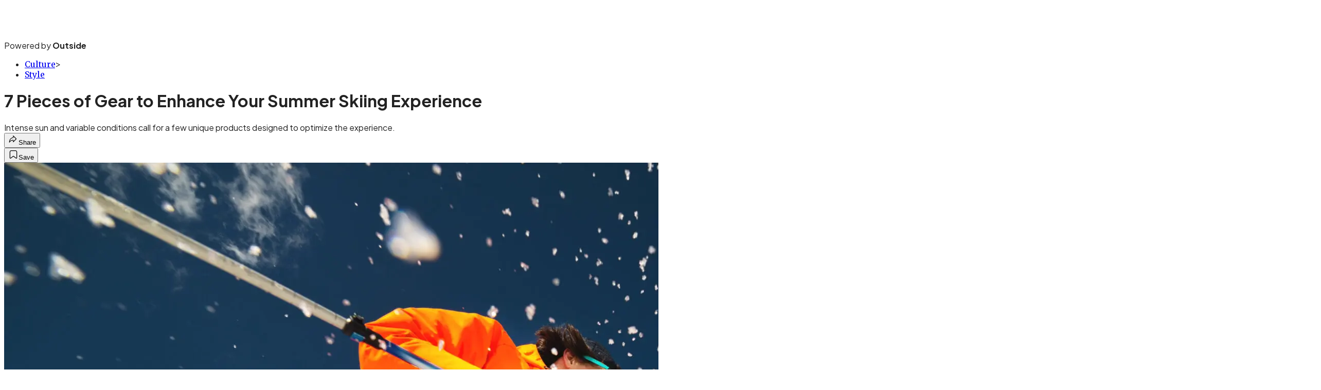

--- FILE ---
content_type: text/html; charset=utf-8
request_url: https://www.skimag.com/culture/style/essential-gear-for-summer-skiing/?scope=anon
body_size: 23217
content:
<!DOCTYPE html><html lang="en" class="merriweather_9fb01ae5-module__tjpaUa__className plus_jakarta_sans_6b06feeb-module__o-YZ4a__className overflow-x-hidden"><head><meta charSet="utf-8"/><meta name="viewport" content="width=device-width, initial-scale=1"/><link rel="preload" href="https://headless.skimag.com/_next/static/media/0595f7052377a1a2-s.p.0de08f1e.woff2" as="font" crossorigin="" type="font/woff2"/><link rel="preload" href="https://headless.skimag.com/_next/static/media/248e1dc0efc99276-s.p.8a6b2436.woff2" as="font" crossorigin="" type="font/woff2"/><link rel="preload" href="https://headless.skimag.com/_next/static/media/5c8bbc89ca099f34-s.p.871a2d56.woff2" as="font" crossorigin="" type="font/woff2"/><link rel="preload" href="https://headless.skimag.com/_next/static/media/63f26fe34c987908-s.p.e5023865.woff2" as="font" crossorigin="" type="font/woff2"/><link rel="preload" href="https://headless.skimag.com/_next/static/media/6c98c9fb873995d2-s.p.4a6499bc.woff2" as="font" crossorigin="" type="font/woff2"/><link rel="preload" href="https://headless.skimag.com/_next/static/media/e2f3d2dfca5b1593-s.p.89fd9991.woff2" as="font" crossorigin="" type="font/woff2"/><link rel="preload" href="https://headless.skimag.com/_next/static/media/f287e533ed04f2e6-s.p.b13871c7.woff2" as="font" crossorigin="" type="font/woff2"/><link rel="preload" href="https://headless.skimag.com/_next/static/media/f7aa21714c1c53f8-s.p.e3544bb0.woff2" as="font" crossorigin="" type="font/woff2"/><link rel="preload" href="https://headless.skimag.com/_next/static/media/fba5a26ea33df6a3-s.p.1bbdebe6.woff2" as="font" crossorigin="" type="font/woff2"/><link rel="preload" as="image" imageSrcSet="https://cdn.skimag.com/wp-content/uploads/2024/06/GettyImages-1305101175-scaled.jpg?auto=webp&amp;width=3840&amp;quality=75&amp;fit=cover 1x" fetchPriority="high"/><link rel="stylesheet" href="https://headless.skimag.com/_next/static/chunks/f95b0e55edc2ebf2.css?dpl=dpl_H5DhMgD5KaQmMZj7xkF4WpgGw4kA" data-precedence="next"/><link rel="preload" as="script" fetchPriority="low" href="https://headless.skimag.com/_next/static/chunks/c2f4fb33c3f4861c.js?dpl=dpl_H5DhMgD5KaQmMZj7xkF4WpgGw4kA"/><script src="https://headless.skimag.com/_next/static/chunks/4e9a0c34ecdb64b7.js?dpl=dpl_H5DhMgD5KaQmMZj7xkF4WpgGw4kA" async=""></script><script src="https://headless.skimag.com/_next/static/chunks/c3a231b6ca08332c.js?dpl=dpl_H5DhMgD5KaQmMZj7xkF4WpgGw4kA" async=""></script><script src="https://headless.skimag.com/_next/static/chunks/8ed7946dcb4c7d5b.js?dpl=dpl_H5DhMgD5KaQmMZj7xkF4WpgGw4kA" async=""></script><script src="https://headless.skimag.com/_next/static/chunks/turbopack-a0e3684925a86b8a.js?dpl=dpl_H5DhMgD5KaQmMZj7xkF4WpgGw4kA" async=""></script><script src="https://headless.skimag.com/_next/static/chunks/0bca773f9803f23f.js?dpl=dpl_H5DhMgD5KaQmMZj7xkF4WpgGw4kA" async=""></script><script src="https://headless.skimag.com/_next/static/chunks/e90d9ed04c2f0dca.js?dpl=dpl_H5DhMgD5KaQmMZj7xkF4WpgGw4kA" async=""></script><script src="https://headless.skimag.com/_next/static/chunks/13a1e01351b06bdb.js?dpl=dpl_H5DhMgD5KaQmMZj7xkF4WpgGw4kA" async=""></script><script src="https://headless.skimag.com/_next/static/chunks/50db280d87ceb169.js?dpl=dpl_H5DhMgD5KaQmMZj7xkF4WpgGw4kA" async=""></script><script src="https://headless.skimag.com/_next/static/chunks/ff1a16fafef87110.js?dpl=dpl_H5DhMgD5KaQmMZj7xkF4WpgGw4kA" async=""></script><script src="https://headless.skimag.com/_next/static/chunks/926350dec3317ae7.js?dpl=dpl_H5DhMgD5KaQmMZj7xkF4WpgGw4kA" async=""></script><link rel="preload" href="https://use.typekit.net/vbk7cfx.css" as="style"/><link rel="preload" href="https://www.googletagmanager.com/gtm.js?id=GTM-WG2VJZM" as="script"/><link rel="preconnect" href="https://use.typekit.net" crossorigin="anonymous"/><link rel="preconnect" href="https://securepubads.g.doubleclick.net" crossorigin="anonymous"/><link rel="preconnect" href="https://micro.rubiconproject.com" crossorigin="anonymous"/><link rel="preconnect" href="https://amazon-adsystem.com" crossorigin="anonymous"/><link rel="preconnect" href="https://pub.doubleverify.com" crossorigin="anonymous"/><link rel="preload" href="https://use.typekit.net/vbk7cfx.css" as="style"/><meta name="next-size-adjust" content=""/><title>Essential Gear for Summer Skiing</title><meta name="description" content="Intense sun and variable snow conditions call for a few unique products designed to optimize the experience."/><meta name="author" content="Jon Jay"/><meta name="robots" content="max-image-preview:large"/><meta name="am-api-token" content="YYcJV4n6DEEP"/><link rel="canonical" href="https://www.skimag.com/culture/style/essential-gear-for-summer-skiing/"/><meta property="og:title" content="7 Pieces of Gear to Enhance Your Summer Skiing Experience"/><meta property="og:description" content="Intense sun and variable conditions call for a few unique products designed to optimize the experience."/><meta property="og:url" content="https://www.skimag.com/culture/style/essential-gear-for-summer-skiing/"/><meta property="og:site_name" content="Ski"/><meta property="og:locale" content="en_US"/><meta property="og:image" content="https://www.skimag.com/wp-content/uploads/2024/06/GettyImages-1305101175-scaled.jpg"/><meta property="og:image:width" content="2560"/><meta property="og:image:height" content="1703"/><meta property="og:image:alt" content="Man skier in flight after jumping from a kicker in the spring against the backdrop of mountains and blue sky. Close-up wide angle. The concept of closing the ski season and skiing in spring."/><meta property="og:image:type" content="image/jpeg"/><meta property="og:type" content="article"/><meta property="article:published_time" content="2024-06-13T13:00:32.000Z"/><meta property="article:modified_time" content="2024-06-13T09:47:54.000Z"/><meta property="article:author" content="Jon Jay"/><meta name="twitter:card" content="summary_large_image"/><meta name="twitter:title" content="7 Pieces of Gear to Enhance Your Summer Skiing Experience"/><meta name="twitter:description" content="Intense sun and variable conditions call for a few unique products designed to optimize the experience."/><meta name="twitter:image" content="https://www.skimag.com/wp-content/uploads/2024/06/GettyImages-1305101175-scaled.jpg"/><meta name="twitter:image:width" content="2560"/><meta name="twitter:image:height" content="1703"/><meta name="twitter:image:alt" content="Man skier in flight after jumping from a kicker in the spring against the backdrop of mountains and blue sky. Close-up wide angle. The concept of closing the ski season and skiing in spring."/><meta name="twitter:image:type" content="image/jpeg"/><link rel="icon" href="/icon?6dd26e972d5bff8d" type="image/png" sizes="32x32"/><link rel="apple-touch-icon" href="/apple-icon?3872ec717b5f28d9" type="image/png" sizes="180x180"/><script src="https://headless.skimag.com/_next/static/chunks/a6dad97d9634a72d.js?dpl=dpl_H5DhMgD5KaQmMZj7xkF4WpgGw4kA" noModule=""></script></head><body><div hidden=""><!--$--><!--/$--></div><div class="fixed top-0 z-50 flex h-[68px] w-full flex-col items-center bg-brand-primary font-utility shadow-md" id="out-header-wrapper" style="--font-body:var(--font-utility)"><out-header style="width:100%"><div class="py-spacing-xxxs flex flex-col items-center" slot="header-logo"><a href="https://www.skimag.com/" class="relative"><svg xmlns="http://www.w3.org/2000/svg" height="50" viewBox="0 0 100 25" fill="none" class="text-white h-[34px] w-[120px] sm:w-[200px]"><title>Ski Magazine logo</title><path class="fill-current" d="M25.274 24.01v-6.954c1.473 2.5 5.14 6.03 8.051 6.03 2.913 0 4.232-1.32 4.232-3.22 0-2.656-2.93-3.787-5.14-4.66l-1.541-.617C28.837 13.767 25 12.019 25 7.599c.051-3.974 3.323-7.057 8.497-7.057h6.595v6.56a7.88 7.88 0 0 0-7.075-5.67c-2.672 0-4.026 1.32-4.026 3.187 0 2.45 2.57 3.563 4.746 4.437l1.558.634c2.347.925 6.185 2.672 6.185 7.074 0 3.564-2.638 7.247-8.566 7.247h-7.64ZM65.822.543h8.223s-1.216.702-1.216 3.974v14.818c0 3.426 1.216 4.3 1.216 4.3h-8.223s1.216-.96 1.216-4.351V4.585c0-3.427-1.216-4.043-1.216-4.043Zm-2.21 0h-6.218c0 2.021.137 3.649-3.426 6.938l-3.735 3.426V4.533C50.233 1.261 51.45.56 51.45.56h-8.257s.976.84.976 3.923v14.87c0 3.734-.976 4.299-.976 4.299h8.188s-1.216-.89-1.216-4.283v-6.663l9.97 8.77 3.426 3.067v-8.223l-9.508-8.12.24-.188a56.67 56.67 0 0 1 9.32-7.4V.54Z"></path></svg></a><p class="mt-px text-center font-utility-4 text-white sm:font-utility-3">Powered by <strong class="font-semibold">Outside</strong></p></div></out-header></div><div class="article-template w-full text-center" data-post-analytics-data="{&quot;authors&quot;:[&quot;Jon Jay&quot;],&quot;categories&quot;:[&quot;Culture&quot;,&quot;Style&quot;],&quot;tags&quot;:[&quot;Bare Republic&quot;,&quot;Black Diamond&quot;,&quot;Julbo&quot;,&quot;Olukai&quot;,&quot;PROBAR&quot;],&quot;domain&quot;:&quot;ski&quot;,&quot;post_uuid&quot;:&quot;ac9c208d60af974c111601d7dc6f1e63&quot;,&quot;publish_date&quot;:&quot;June 13, 2024&quot;,&quot;title&quot;:&quot;7 Pieces of Gear to Enhance Your Summer Skiing Experience&quot;}"><script id="seo-structured-data" type="application/ld+json" data-testid="structured-data">{"@context":"https://schema.org","@type":"Article","@id":"https://www.skimag.com/culture/style/essential-gear-for-summer-skiing/#article","isPartOf":{"@id":"https://www.skimag.com/culture/style/essential-gear-for-summer-skiing"},"author":[{"@type":"Person","@id":"https://www.skimag.com/#/schema/person/1663","name":"Jon Jay","url":"https://www.skimag.com/byline/jon-jay"}],"headline":"7 Pieces of Gear to Enhance Your Summer Skiing Experience","datePublished":"2024-06-13T13:00:32.000Z","dateModified":"2025-07-11T05:01:53.000Z","mainEntityOfPage":{"@id":"https://www.skimag.com/culture/style/essential-gear-for-summer-skiing/"},"wordCount":768,"publisher":{"@id":"https://www.skimag.com/#organization"},"image":{"@id":"https://www.skimag.com/culture/style/essential-gear-for-summer-skiing/#primaryimage"},"keywords":["parent_category: Culture","tag: Bare Republic","tag: Black Diamond","tag: Julbo","tag: Olukai","tag: PROBAR","type: article"],"articleSection":"Style","inLanguage":"en-US","@graph":[{"@type":"Article","@id":"https://www.skimag.com/culture/style/essential-gear-for-summer-skiing/#article","isPartOf":{"@id":"https://www.skimag.com/culture/style/essential-gear-for-summer-skiing"},"author":[{"@type":"Person","@id":"https://www.skimag.com/#/schema/person/1663","name":"Jon Jay","url":"https://www.skimag.com/byline/jon-jay"}],"headline":"7 Pieces of Gear to Enhance Your Summer Skiing Experience","datePublished":"2024-06-13T13:00:32.000Z","dateModified":"2025-07-11T05:01:53.000Z","mainEntityOfPage":{"@id":"https://www.skimag.com/culture/style/essential-gear-for-summer-skiing/"},"wordCount":768,"publisher":{"@id":"https://www.skimag.com/#organization"},"image":{"@id":"https://www.skimag.com/culture/style/essential-gear-for-summer-skiing/#primaryimage"},"keywords":["parent_category: Culture","tag: Bare Republic","tag: Black Diamond","tag: Julbo","tag: Olukai","tag: PROBAR","type: article"],"articleSection":"Style","inLanguage":"en-US"},{"@type":"WebPage","@id":"https://www.skimag.com/culture/style/essential-gear-for-summer-skiing/","url":"https://www.skimag.com/culture/style/essential-gear-for-summer-skiing/","name":"Essential Gear for Summer Skiing","isPartOf":{"@id":"https://www.skimag.com/#website"},"primaryImageOfPage":{"@id":"https://www.skimag.com/culture/style/essential-gear-for-summer-skiing/#primaryimage"},"image":{"@id":"https://www.skimag.com/culture/style/essential-gear-for-summer-skiing/#primaryimage"},"datePublished":"2024-06-13T13:00:32.000Z","dateModified":"2025-07-11T05:01:53.000Z","description":"Intense sun and variable snow conditions call for a few unique products designed to optimize the experience.","breadcrumb":{"@id":"https://www.skimag.com/culture/style/essential-gear-for-summer-skiing/#breadcrumb"},"inLanguage":"en-US","potentialAction":[{"@type":"ReadAction","target":["https://www.skimag.com/culture/style/essential-gear-for-summer-skiing/"]}]},{"@type":"ImageObject","inLanguage":"en-US","@id":"https://www.skimag.com/culture/style/essential-gear-for-summer-skiing/#primaryimage","url":"https://www.skimag.com/wp-content/uploads/2024/06/GettyImages-1305101175-scaled.jpg","contentUrl":"https://www.skimag.com/wp-content/uploads/2024/06/GettyImages-1305101175-scaled.jpg","width":2560,"height":1703,"caption":"Man skier in flight after jumping from a kicker in the spring against the backdrop of mountains and blue sky. Close-up wide angle. The concept of closing the ski season and skiing in spring."},{"@type":"BreadcrumbList","@id":"https://www.skimag.com/culture/style/essential-gear-for-summer-skiing/#breadcrumb","itemListElement":[{"@type":"ListItem","position":1,"name":"Culture","item":"https://www.skimag.com/culture/"},{"@type":"ListItem","position":2,"name":"Style","item":"https://www.skimag.com/culture/style/"},{"@type":"ListItem","position":3,"name":"7 Pieces of Gear to Enhance Your Summer Skiing Experience","item":"https://www.skimag.com/culture/style/essential-gear-for-summer-skiing/"}]},{"@type":"WebSite","@id":"https://www.skimag.com/#website","url":"https://www.skimag.com/","name":"Ski","description":"SKI Magazine Home Page","publisher":{"@id":"https://www.skimag.com/#organization"},"potentialAction":[{"@type":"SearchAction","target":{"@type":"EntryPoint","urlTemplate":"https://www.skimag.com/?s={search_term_string}"},"query-input":"required name=search_term_string"}],"inLanguage":"en-US"},{"@type":"Organization","@id":"https://www.skimag.com/#organization","name":"Ski","url":"https://www.skimag.com/","logo":{"@type":"ImageObject","inLanguage":"en-US","@id":"https://www.skimag.com/#/schema/logo/image/","url":"https://cdn.outsideonline.com/wp-content/uploads/2024/03/AF-SKI_MAG.png","contentUrl":"https://cdn.outsideonline.com/wp-content/uploads/2024/03/AF-SKI_MAG.png","width":250,"height":250,"caption":"Ski"},"image":{"@id":"https://www.skimag.com/#/schema/logo/image/"}},{"@type":"Person","@id":"https://www.skimag.com/#/schema/person/1663","name":"Jon Jay","url":"https://www.skimag.com/byline/jon-jay"}]}</script><div class="mt-[116px]"><div aria-label="Advertisement" class="prestitial-ad mx-auto my-tight min-h-[250px] w-full bg-bg-very-light py-base-tight sm:px-base-tight"><div id="prestitial-0" class="prestitial-content"></div></div></div><div class="mx-auto flex max-w-[1440px] px-base sm:px-loose md:space-x-base-loose md:p-base-loose lg:p-base" data-testid="grid"><div class="grid w-full grid-cols-4 gap-base-loose sm:grid-cols-8 md:grid-cols-12 body-content js-body-content overflow-x-hidden body-content-dense"><div class="col-span-full"></div><div class="article-header !col-span-full flex flex-col text-left"><div class="justify-start"><nav class="align-left col-span-full mb-base" data-pom-e2e-test-id="breadcrumbs"><ul class="flex flex-wrap gap-super-tight font-semibold"><li class="!-ml-0.5 flex gap-super-tight whitespace-nowrap"><a class="rounded-small px-extra-tight font-utility-2 text-brand-primary transition-colors duration-400 hover:bg-bg-light active:bg-bg-medium" href="/culture"><span>Culture</span></a><span class="mt-[-1px] font-utility-2 text-secondary">&gt;</span></li><li class="!-ml-0.5 flex gap-super-tight whitespace-nowrap"><a class="rounded-small px-extra-tight font-utility-2 text-brand-primary transition-colors duration-400 hover:bg-bg-light active:bg-bg-medium" href="/culture/style"><span>Style</span></a></li></ul></nav><h1 class="mb-base-loose text-text-headline">7 Pieces of Gear to Enhance Your Summer Skiing Experience</h1><div class="fp-intro mb-loose font-secondary text-description-size leading-description-line-height font-normal text-secondary">Intense sun and variable conditions call for a few unique products designed to optimize the experience.</div></div><div class="border-border-light border-t py-base-tight"><div class="flex h-4 justify-between"><div class="flex gap-x-base-tight"></div><div class="flex gap-x-base-tight"><div class="relative"><button class="inline-flex shrink-0 items-center justify-center rounded-full hover:cursor-pointer bg-bg-surface hover:bg-bg-light focus:bg-bg-dark text-primary border border-solid border-border-light aria-pressed:bg-brand-primary aria-pressed:text-text-surface py-very-tight px-base-tight gap-tight font-semibold font-utility-2" aria-label="Share article" aria-pressed="false" id="" aria-haspopup="true"><svg xmlns="http://www.w3.org/2000/svg" width="20" height="20" viewBox="0 0 20 20" class=""><title>Share Icon</title><path fill-rule="evenodd" clip-rule="evenodd" d="M9.52671 2.21112C9.31975 2.29685 9.18481 2.4988 9.18481 2.72281V5.69328C4.9997 6.2414 1.80019 10.0091 1.80019 14.533V15.2767C1.80019 15.5374 1.9821 15.7629 2.23697 15.818C2.49185 15.8731 2.75065 15.743 2.8584 15.5055C3.80204 13.4258 6.21665 11.8364 9.18481 11.6591V14.5382C9.18481 14.7622 9.31975 14.9642 9.52671 15.0499C9.73367 15.1356 9.97189 15.0882 10.1303 14.9298L16.038 9.02213C16.2543 8.80584 16.2543 8.45516 16.038 8.23887L10.1303 2.33118C9.97189 2.17278 9.73367 2.1254 9.52671 2.21112ZM10.2925 11.0903C10.2925 11.0898 10.2925 11.0893 10.2925 11.0888C10.2925 10.783 10.0445 10.535 9.73866 10.535C7.00766 10.535 4.54501 11.6113 2.99576 13.3185C3.52188 9.72192 6.34795 6.97376 9.77511 6.7477C10.0662 6.7285 10.2925 6.48678 10.2925 6.19505V4.05991L14.8631 8.6305L10.2925 13.2011V11.0918C10.2925 11.0913 10.2925 11.0908 10.2925 11.0903Z" class="fill-inverse"></path></svg><span class="hidden sm:inline">Share</span></button></div><button class="inline-flex shrink-0 items-center justify-center rounded-full hover:cursor-pointer bg-bg-surface hover:bg-bg-light focus:bg-bg-dark text-primary border border-solid border-border-light aria-pressed:bg-brand-primary aria-pressed:text-text-surface py-very-tight px-base-tight gap-tight font-semibold font-utility-2 sm:w-10.75" aria-label="Save this article" aria-pressed="false" id="article-bookmark-button"><svg xmlns="http://www.w3.org/2000/svg" width="20" height="20" viewBox="0 0 20 20" fill="current-color" class=""><title>Bookmark Icon</title><path fill-rule="evenodd" clip-rule="evenodd" d="M5.89753 3.23089C5.40785 3.23089 4.93823 3.42541 4.59198 3.77166C4.24572 4.11792 4.0512 4.58754 4.0512 5.07722V16.564C4.0512 16.6021 4.06181 16.6394 4.08183 16.6718C4.10186 16.7042 4.13051 16.7304 4.16459 16.7474C4.19866 16.7645 4.2368 16.7717 4.27474 16.7683C4.31268 16.7649 4.34892 16.751 4.3794 16.7281L9.63131 12.7907C9.8501 12.6267 10.1509 12.6267 10.3697 12.7907L15.6216 16.7281C15.652 16.751 15.6883 16.7649 15.7262 16.7683C15.7642 16.7717 15.8023 16.7645 15.8364 16.7474C15.8705 16.7304 15.8991 16.7042 15.9191 16.6718C15.9392 16.6394 15.9498 16.6021 15.9498 16.564V5.07722C15.9498 4.58754 15.7552 4.11792 15.409 3.77166C15.0627 3.42541 14.5931 3.23089 14.1034 3.23089H5.89753ZM3.72161 2.9013C4.2987 2.32421 5.0814 2 5.89753 2H14.1034C14.9196 2 15.7023 2.32421 16.2794 2.9013C16.8565 3.47839 17.1807 4.26109 17.1807 5.07722V16.564C17.1807 16.8306 17.1064 17.092 16.9662 17.3189C16.826 17.5457 16.6255 17.7291 16.387 17.8483C16.1485 17.9676 15.8815 18.0181 15.6159 17.9942C15.3503 17.9703 15.0966 17.8729 14.8832 17.713L10.0005 14.0523L5.11775 17.713C4.90439 17.8729 4.6507 17.9703 4.38511 17.9942C4.11952 18.0181 3.85251 17.9676 3.61401 17.8483C3.37551 17.7291 3.17493 17.5457 3.03475 17.3189C2.89456 17.092 2.82031 16.8306 2.82031 16.564V5.07722C2.82031 4.26109 3.14452 3.47839 3.72161 2.9013Z" class="fill-inverse"></path></svg><span class="hidden sm:inline">Save</span></button></div></div></div><div><img alt="summer skiing" data-src="https://www.skimag.com/wp-content/uploads/2024/06/GettyImages-1305101175-scaled.jpg" data-loaded="true" fetchPriority="high" loading="eager" width="2560" height="1703" decoding="async" data-nimg="1" style="color:transparent" srcSet="https://cdn.skimag.com/wp-content/uploads/2024/06/GettyImages-1305101175-scaled.jpg?auto=webp&amp;width=3840&amp;quality=75&amp;fit=cover 1x" src="https://cdn.skimag.com/wp-content/uploads/2024/06/GettyImages-1305101175-scaled.jpg?auto=webp&amp;width=3840&amp;quality=75&amp;fit=cover"/><p class="fp-leadCaption py-tight text-left font-utility text-utility3-size leading-utility3-line-height text-secondary">Man skier in flight after jumping from a kicker in the spring against the backdrop of mountains and blue sky. Close-up wide angle. The concept of closing the ski season and skiing in spring.<!-- --> (Photo: Getty Images)</p></div></div><div class="content-wrap fp-contentTarget"><div class="article-body"><div class="mb-base-loose flex flex-wrap gap-(--spacing-base)"><!--$--><!--/$--></div><div class="pub-date font-utility-2 text-secondary">Updated July 11, 2025 05:01AM</div></div><p>Summer is an amazing time of year to ski. Backcountry locations like N.H.’s Tuckerman Ravine and St. Mary’s Glacier in Colorado are just ramping up, and ski areas including Arapahoe Basin and Timberline, Ore., spin chairs for as long as there’s snow to ski on. That said, summer’s intense sun and variable snow conditions also highlight the need for a few unique pieces of gear designed to optimize the experience. These seven products selected by SKI editors will help you make summer turns to remember.</p><p class="aspect-video"></p><p><strong>       Related: <a target="_self" class="text-brand-primary underline hover:text-brand-primary/85 break-words overflow-wrap-anywhere underline-offset-[3px]" data-afl-p="0" href="https://www.skimag.com/culture/skiing-in-june-arapahoe-basin/">What It’s Really Like to Ski at Arapahoe Basin in June</a></strong></p>
<h2>Essential Gear for Summer Skiing</h2>
<h3>Black Diamond Lightwire Tee</h3>
<figure class="pom-image-wrap alignnone"><img title="black-diamond-rhythm-tee" alt="Black Diamond Rhythm Tee" loading="lazy" width="1100" height="400" decoding="async" data-nimg="1" style="color:transparent" srcSet="https://cdn.skimag.com/wp-content/uploads/2019/05/black-diamond-rhythm-tee.jpg?width=1200&amp;auto=webp&amp;quality=75&amp;fit=cover 1x, https://cdn.skimag.com/wp-content/uploads/2019/05/black-diamond-rhythm-tee.jpg?width=3840&amp;auto=webp&amp;quality=75&amp;fit=cover 2x" src="https://cdn.skimag.com/wp-content/uploads/2019/05/black-diamond-rhythm-tee.jpg?width=3840&amp;auto=webp&amp;quality=75&amp;fit=cover"/><figcaption class="pom-caption"><span class="o-credit">Photo: Courtesy of Black Diamond</span></figcaption></figure>
<p>Whether it’s an alpine start for a 14er ski mountaineering mission or a crack-of-noon Beach Day at Arapahoe Basin, the Lightwire Tee is a perfect baselayer for every summer skiing adventure. Made from a breathable and fast-drying four-way stretch fabric, this tech tee made for high-output exercise has underarm gussets for increased mobility and a reflective logo for good visibility while enjoying those longer days in the skin track. [$60, <a target="_blank" class="text-brand-primary underline hover:text-brand-primary/85 break-words overflow-wrap-anywhere underline-offset-[3px]" rel="noopener" data-afl-p="0" href="https://www.blackdiamondequipment.com/en_US/product/lightwire-short-sleeve-tech-tee-mens/?colorid=12951">blackdiamondequipment.com</a>]</p>
<h3>Julbo Shield Sunglasses</h3>
<figure id="attachment_170494" class="pom-image-wrap photo-alignnone"><img alt="Julbo Shield sunnies" loading="lazy" width="629" height="629" decoding="async" data-nimg="1" class="alignnone wp-image-170494" style="color:transparent" srcSet="https://cdn.skimag.com/wp-content/uploads/2024/06/Julbo-Shield-Sunnies.webp?width=640&amp;auto=webp&amp;quality=75&amp;fit=cover 1x, https://cdn.skimag.com/wp-content/uploads/2024/06/Julbo-Shield-Sunnies.webp?width=1920&amp;auto=webp&amp;quality=75&amp;fit=cover 2x" src="https://cdn.skimag.com/wp-content/uploads/2024/06/Julbo-Shield-Sunnies.webp?width=1920&amp;auto=webp&amp;quality=75&amp;fit=cover"/><figcaption class="pom-caption">(Photo: Courtesy of Julbo)</figcaption></figure>
<p>Summer is a great time to feel the freedom that comes with skiing in sunglasses, but due to the increased radiation of the sun’s reflection off the snow, it’s important to wear sunglasses with both dark lenses and increased eye coverage. The Julbo Shields fit the bill with Reactiv photochromic polarized lenses and removable fabric side shields that protect your eyes from sun glare. Add in well-engineered frames that incorporate air flow and non-slip rubber on the nose and temples, and the Julbo Shield will stay on your face while traveling up and down the mountain all summer long. [$170-$240, julbo.com]</p>
<div class="ad-placeholder-wrapper relative w-full border-t border-b border-border-light col-span-full my-3 md:col-span-10 md:col-start-2"><div class="mb-[30px] min-h-[30px] text-center"><span class="font-utility-4 font-medium tracking-[1px] text-neutral-500 uppercase">ADVERTISEMENT</span></div><div class="ad-placeholder -mt-[30px] mb-[30px] flex min-h-[250px] w-full items-center justify-center"><div class="w-full "><div id="in-content-leaderboard-I0-P0-CMI0" class="flex justify-center text-left"></div></div></div></div><h3>Purist Mover 18-Ounce Bottle</h3>
<figure class="pom-image-wrap alightright"><img title="purist-mover-18oz-bottle-ash" alt="Purist Mover Bottle" loading="lazy" width="1100" height="400" decoding="async" data-nimg="1" style="color:transparent" srcSet="https://cdn.skimag.com/wp-content/uploads/2019/05/purist-mover-18oz-bottle-ash.jpg?width=1200&amp;auto=webp&amp;quality=75&amp;fit=cover 1x, https://cdn.skimag.com/wp-content/uploads/2019/05/purist-mover-18oz-bottle-ash.jpg?width=3840&amp;auto=webp&amp;quality=75&amp;fit=cover 2x" src="https://cdn.skimag.com/wp-content/uploads/2019/05/purist-mover-18oz-bottle-ash.jpg?width=3840&amp;auto=webp&amp;quality=75&amp;fit=cover"/><figcaption class="pom-caption"><span class="o-credit">Photo: Courtesy of Purist</span></figcaption></figure>
<p>One of the worst things about ditching single-use plastics in favor of reusable containers is the left-over taste that some insulated beverage containers just can’t shake. Purist has solved this dilemma by coating the stainless-steel interior of their bottles with a special type of unbreakable glass, eliminating the steel’s ability to retain flavors from past liquids. Available in three different sizes, use the Purist Mover bottle for your <a target="_self" class="text-brand-primary underline hover:text-brand-primary/85 break-words overflow-wrap-anywhere underline-offset-[3px]" data-afl-p="0" href="https://www.skimag.com/gear/used-and-abused-weekly-gear-reviews#gid=ci01fe1c4cc030258f&amp;pid=alpinestartcoffee2">Alpine Start morning coffee</a> and then as a cup for that communal tapped keg at the base of Timberline. These bottles can do it all without spoiling any flavor. [$48, <a target="_blank" class="text-brand-primary underline hover:text-brand-primary/85 break-words overflow-wrap-anywhere underline-offset-[3px]" data-afl-p="0" href="https://www.puristcollective.com/collections/all/products/mover-18oz">puristcollective.com</a>]</p>
<h3>Ski Town All Stars Trucker Hats</h3>
<figure id="attachment_170488" class="pom-image-wrap photo-alignnone"><img alt="Ski Town All Stars Trucker Hat" loading="lazy" width="1200" height="1200" decoding="async" data-nimg="1" class="alignnone size-full wp-image-170488" style="color:transparent" srcSet="https://cdn.skimag.com/wp-content/uploads/2024/06/Ski-Town-All-Stars-Trucker-Hat.jpeg?width=1200&amp;auto=webp&amp;quality=75&amp;fit=cover 1x, https://cdn.skimag.com/wp-content/uploads/2024/06/Ski-Town-All-Stars-Trucker-Hat.jpeg?width=3840&amp;auto=webp&amp;quality=75&amp;fit=cover 2x" src="https://cdn.skimag.com/wp-content/uploads/2024/06/Ski-Town-All-Stars-Trucker-Hat.jpeg?width=3840&amp;auto=webp&amp;quality=75&amp;fit=cover"/><figcaption class="pom-caption">Photo: Courtesy of Ski Town All Stars</figcaption></figure>
<p style="text-align:left">Whether you need to upgrade your ski touring hat or just want to look good during après, rise above the haters and grab a sweet new trucker hat with a bold message printed in shiny all-caps. Vail, Colo.-based Ski Town All Stars makes hats that feature quotes from ski-cult classic films like “Aspen Extreme” and a variety of ski town inside jokes, such as “No One Care You’re a Ski Instructor” and “I Tele Cuz I I Hate You.” If you don’t see a message that really speaks to you, STAS has options to let you design your own. [$36, <a target="_blank" class="text-brand-primary underline hover:text-brand-primary/85 break-words overflow-wrap-anywhere underline-offset-[3px]" rel="noopener" data-afl-p="0" href="https://skitownallstars.com/collections/printed-truckers">skitownallstars.com</a>]</p>
<h3>Bare Republic Holographic Shimmer Sunscreen Lotion</h3>
<figure id="attachment_170486" class="pom-image-wrap photo-alignnone"><img alt="Bare Republic shimmer sunscreen" loading="lazy" width="1000" height="1000" decoding="async" data-nimg="1" class="alignnone size-full wp-image-170486" style="color:transparent" srcSet="https://cdn.skimag.com/wp-content/uploads/2024/06/Bare-Republic-Shimmer-Sunscreen.webp?width=1080&amp;auto=webp&amp;quality=75&amp;fit=cover 1x, https://cdn.skimag.com/wp-content/uploads/2024/06/Bare-Republic-Shimmer-Sunscreen.webp?width=2048&amp;auto=webp&amp;quality=75&amp;fit=cover 2x" src="https://cdn.skimag.com/wp-content/uploads/2024/06/Bare-Republic-Shimmer-Sunscreen.webp?width=2048&amp;auto=webp&amp;quality=75&amp;fit=cover"/><figcaption class="pom-caption">Photo: Courtesy of Bare Republic</figcaption></figure>
<p>Make no mistake, summer skiing requires sunscreen. But that doesn’t mean you can’t have some fun with it. Bare Republic features a number of broad-spectrum, reef-safe non-nano mineral sunscreens that prevent sunburn, but none are quite as fun as their diamond dust shimmer lotion. To achieve the subtle glow, Bare Republic combined zinc oxide minerals with mica, which reflects light. The resulting shimmer dries smoothly and looks positively radiant on the skin while also providing SPF 30 protection. [$15, gobareoutside.com]</p>
<div class="ad-placeholder-wrapper relative w-full border-t border-b border-border-light col-span-full my-3 md:col-span-10 md:col-start-2"><div class="mb-[30px] min-h-[30px] text-center"><span class="font-utility-4 font-medium tracking-[1px] text-neutral-500 uppercase">ADVERTISEMENT</span></div><div class="ad-placeholder -mt-[30px] mb-[30px] flex min-h-[250px] w-full items-center justify-center"><div class="w-full "><div id="in-content-leaderboard-I1-P0-CMI0" class="flex justify-center text-left"></div></div></div></div><h3>PROBAR Bolt Energy Chews</h3>
<figure id="attachment_170487" class="pom-image-wrap photo-alignnone"><img alt="Probar Bolt Chews" loading="lazy" width="1206" height="1206" decoding="async" data-nimg="1" class="alignnone size-full wp-image-170487" style="color:transparent" srcSet="https://cdn.skimag.com/wp-content/uploads/2024/06/Probar-Bolt-Chews.webp?width=1920&amp;auto=webp&amp;quality=75&amp;fit=cover 1x, https://cdn.skimag.com/wp-content/uploads/2024/06/Probar-Bolt-Chews.webp?width=3840&amp;auto=webp&amp;quality=75&amp;fit=cover 2x" src="https://cdn.skimag.com/wp-content/uploads/2024/06/Probar-Bolt-Chews.webp?width=3840&amp;auto=webp&amp;quality=75&amp;fit=cover"/><figcaption class="pom-caption">Photo: Courtesy of PROBAR</figcaption></figure>
<p>Whether you’re hungry on the skin track or taking a quick snack break before harvesting some summer corn snow, you want something that will give you energy without weighing you down. The PROBAR Bolt Energy Chews do just that, filled with vitamins, electrolytes, and the complex carbs you need to maintain that sustained energy. They’re made with real fruit, too, so the flavor is spot on. [$30 for 12 2-ounce packs, <a target="_blank" class="text-brand-primary underline hover:text-brand-primary/85 break-words overflow-wrap-anywhere underline-offset-[3px]" rel="noopener" data-afl-p="0" href="https://theprobar.com/collections/probar-bolt">shop.theprobar.com</a>]</p>
<h3>OluKai Maha ‘Olu Slides</h3>
<figure id="attachment_170489" class="pom-image-wrap photo-alignnone"><img alt="OluKai slide" loading="lazy" width="750" height="750" decoding="async" data-nimg="1" class="alignnone size-full wp-image-170489" style="color:transparent" srcSet="https://cdn.skimag.com/wp-content/uploads/2024/06/OluKai-slide.webp?width=750&amp;auto=webp&amp;quality=75&amp;fit=cover 1x, https://cdn.skimag.com/wp-content/uploads/2024/06/OluKai-slide.webp?width=1920&amp;auto=webp&amp;quality=75&amp;fit=cover 2x" src="https://cdn.skimag.com/wp-content/uploads/2024/06/OluKai-slide.webp?width=1920&amp;auto=webp&amp;quality=75&amp;fit=cover"/><figcaption class="pom-caption">(Photo: Courtesy of OluKai)</figcaption></figure>
<p>Taking your boots off after a day of skiing is a unique type of relief any time of year. While summer might be a bit warm for your favorite après-ski bootie, it’s ideal for the Maha ‘Olu slide. Boasting an extra-puffy strap, an oversized, cushiony footbed, and a water-resistant construction, this recovery slide offers next-level comfort with enough support to hold up in messy parking lots and ample style to make you feel steezy while tailgating. [$90, <a target="_blank" class="text-brand-primary underline hover:text-brand-primary/85 break-words overflow-wrap-anywhere underline-offset-[3px]" rel="noopener" data-afl-p="0" href="https://olukai.com/products/maha-olu-mens-slide-sandals-black?currency=USD&amp;variant=40126320476259&amp;utm_source=google&amp;utm_medium=cpc&amp;utm_campaign=Google%20Shopping&amp;stkn=e1b40241c32e&amp;gad_source=1&amp;gclid=CjwKCAjwjqWzBhAqEiwAQmtgT24ph4YRkDBHFWhKE7hKhkm87EFRVZ_Id_lT2dOm2D3ZmqpZlU8VAxoCuB8QAvD_BwE">olukai.com</a>]</p>
<!-- --></div><div class="article-bottom"><div class="col-span-full mb-extra-loose flex flex-wrap gap-base-tight text-left md:col-span-10 md:col-start-2 lg:col-span-8 lg:col-start-3"><a class="inline-flex shrink-0 items-center justify-center rounded-full hover:cursor-pointer bg-bg-light hover:bg-bg-medium focus:bg-bg-dark text-primary py-very-tight px-base-tight gap-tight font-semibold font-utility-2" rel="" target="_self" href="/tag/bare-republic"><span class="">Bare Republic</span></a><a class="inline-flex shrink-0 items-center justify-center rounded-full hover:cursor-pointer bg-bg-light hover:bg-bg-medium focus:bg-bg-dark text-primary py-very-tight px-base-tight gap-tight font-semibold font-utility-2" rel="" target="_self" href="/tag/black-diamond"><span class="">Black Diamond</span></a><a class="inline-flex shrink-0 items-center justify-center rounded-full hover:cursor-pointer bg-bg-light hover:bg-bg-medium focus:bg-bg-dark text-primary py-very-tight px-base-tight gap-tight font-semibold font-utility-2" rel="" target="_self" href="/tag/julbo"><span class="">Julbo</span></a><a class="inline-flex shrink-0 items-center justify-center rounded-full hover:cursor-pointer bg-bg-light hover:bg-bg-medium focus:bg-bg-dark text-primary py-very-tight px-base-tight gap-tight font-semibold font-utility-2" rel="" target="_self" href="/tag/olukai"><span class="">Olukai</span></a><a class="inline-flex shrink-0 items-center justify-center rounded-full hover:cursor-pointer bg-bg-light hover:bg-bg-medium focus:bg-bg-dark text-primary py-very-tight px-base-tight gap-tight font-semibold font-utility-2" rel="" target="_self" href="/tag/probar"><span class="">PROBAR</span></a><a class="inline-flex shrink-0 items-center justify-center rounded-full hover:cursor-pointer bg-bg-light hover:bg-bg-medium focus:bg-bg-dark text-primary py-very-tight px-base-tight gap-tight font-semibold font-utility-2" rel="" target="_self" href="/tag/purist-bottles"><span class="">Purist Bottles</span></a><a class="inline-flex shrink-0 items-center justify-center rounded-full hover:cursor-pointer bg-bg-light hover:bg-bg-medium focus:bg-bg-dark text-primary py-very-tight px-base-tight gap-tight font-semibold font-utility-2" rel="" target="_self" href="/tag/summer-ski"><span class="">summer ski</span></a></div><div class="mb-base-loose"></div><div class="block md:hidden"><a target="_blank" rel="noopener noreferrer" class="my-base-tight flex w-full cursor-pointer items-center gap-base rounded-md border border-border-light bg-bg-surface p-base-tight no-underline md:my-0 md:w-[300px]" href="https://www.google.com/preferences/source?q=skimag.com"><svg width="32" height="32" viewBox="0 0 48 48" class="shrink-0" aria-hidden="true"><title>Google</title><path fill="#EA4335" d="M24 9.5c3.54 0 6.71 1.22 9.21 3.6l6.85-6.85C35.9 2.38 30.47 0 24 0 14.62 0 6.51 5.38 2.56 13.22l7.98 6.19C12.43 13.72 17.74 9.5 24 9.5z"></path><path fill="#4285F4" d="M46.98 24.55c0-1.57-.15-3.09-.38-4.55H24v9.02h12.94c-.58 2.96-2.26 5.48-4.78 7.18l7.73 6c4.51-4.18 7.09-10.36 7.09-17.65z"></path><path fill="#FBBC05" d="M10.53 28.59c-.48-1.45-.76-2.99-.76-4.59s.27-3.14.76-4.59l-7.98-6.19C.92 16.46 0 20.12 0 24c0 3.88.92 7.54 2.56 10.78l7.97-6.19z"></path><path fill="#34A853" d="M24 48c6.48 0 11.93-2.13 15.89-5.81l-7.73-6c-2.15 1.45-4.92 2.3-8.16 2.3-6.26 0-11.57-4.22-13.47-9.91l-7.98 6.19C6.51 42.62 14.62 48 24 48z"></path></svg><span class="flex-1 text-left font-utility-2 font-semibold text-primary">Add <!-- -->Ski<!-- --> as a preferred source on Google</span><span class="inline-flex shrink-0 items-center justify-center gap-extra-tight rounded-full border border-border-light bg-bg-surface px-base-tight py-extra-tight font-utility-2 font-semibold text-primary transition-colors hover:bg-bg-medium"><svg xmlns="http://www.w3.org/2000/svg" width="18" height="18" viewBox="0 0 18 18" fill="none" class="shrink-0" aria-hidden="true"><path d="M9.16855 9.375L10.8748 8.34375L12.5811 9.375L12.1311 7.425L13.6311 6.13125L11.6623 5.9625L10.8748 4.125L10.0873 5.9625L8.11855 6.13125L9.61855 7.425L9.16855 9.375ZM4.2748 16.4063C3.8623 16.4688 3.49043 16.3719 3.15918 16.1156C2.82793 15.8594 2.6373 15.525 2.5873 15.1125L1.59355 6.91875C1.54355 6.50625 1.64355 6.1375 1.89355 5.8125C2.14355 5.4875 2.4748 5.3 2.8873 5.25L3.7498 5.1375V11.25C3.7498 12.075 4.04355 12.7813 4.63105 13.3688C5.21855 13.9563 5.9248 14.25 6.7498 14.25H13.7248C13.6498 14.55 13.4998 14.8094 13.2748 15.0281C13.0498 15.2469 12.7748 15.375 12.4498 15.4125L4.2748 16.4063ZM6.7498 12.75C6.3373 12.75 5.98418 12.6031 5.69043 12.3094C5.39668 12.0156 5.2498 11.6625 5.2498 11.25V3C5.2498 2.5875 5.39668 2.23438 5.69043 1.94063C5.98418 1.64688 6.3373 1.5 6.7498 1.5H14.9998C15.4123 1.5 15.7654 1.64688 16.0592 1.94063C16.3529 2.23438 16.4998 2.5875 16.4998 3V11.25C16.4998 11.6625 16.3529 12.0156 16.0592 12.3094C15.7654 12.6031 15.4123 12.75 14.9998 12.75H6.7498Z" fill="#333333"></path></svg>Add</span></a></div></div><div></div></div><div class="hidden md:block" style="min-width:350px"><div id="article-pane" class="flex h-full flex-col items-end"><div class="relative h-96"><div id="ad-initial-leaderboard-0" class="justify-right flex text-left sticky top-10 mb-base"></div></div><a target="_blank" rel="noopener noreferrer" class="my-base-tight flex w-full cursor-pointer items-center gap-base rounded-md border border-border-light bg-bg-surface p-base-tight no-underline md:my-0 md:w-[300px]" href="https://www.google.com/preferences/source?q=skimag.com"><svg width="32" height="32" viewBox="0 0 48 48" class="shrink-0" aria-hidden="true"><title>Google</title><path fill="#EA4335" d="M24 9.5c3.54 0 6.71 1.22 9.21 3.6l6.85-6.85C35.9 2.38 30.47 0 24 0 14.62 0 6.51 5.38 2.56 13.22l7.98 6.19C12.43 13.72 17.74 9.5 24 9.5z"></path><path fill="#4285F4" d="M46.98 24.55c0-1.57-.15-3.09-.38-4.55H24v9.02h12.94c-.58 2.96-2.26 5.48-4.78 7.18l7.73 6c4.51-4.18 7.09-10.36 7.09-17.65z"></path><path fill="#FBBC05" d="M10.53 28.59c-.48-1.45-.76-2.99-.76-4.59s.27-3.14.76-4.59l-7.98-6.19C.92 16.46 0 20.12 0 24c0 3.88.92 7.54 2.56 10.78l7.97-6.19z"></path><path fill="#34A853" d="M24 48c6.48 0 11.93-2.13 15.89-5.81l-7.73-6c-2.15 1.45-4.92 2.3-8.16 2.3-6.26 0-11.57-4.22-13.47-9.91l-7.98 6.19C6.51 42.62 14.62 48 24 48z"></path></svg><span class="flex-1 text-left font-utility-2 font-semibold text-primary">Add <!-- -->Ski<!-- --> as a preferred source on Google</span><span class="inline-flex shrink-0 items-center justify-center gap-extra-tight rounded-full border border-border-light bg-bg-surface px-base-tight py-extra-tight font-utility-2 font-semibold text-primary transition-colors hover:bg-bg-medium"><svg xmlns="http://www.w3.org/2000/svg" width="18" height="18" viewBox="0 0 18 18" fill="none" class="shrink-0" aria-hidden="true"><path d="M9.16855 9.375L10.8748 8.34375L12.5811 9.375L12.1311 7.425L13.6311 6.13125L11.6623 5.9625L10.8748 4.125L10.0873 5.9625L8.11855 6.13125L9.61855 7.425L9.16855 9.375ZM4.2748 16.4063C3.8623 16.4688 3.49043 16.3719 3.15918 16.1156C2.82793 15.8594 2.6373 15.525 2.5873 15.1125L1.59355 6.91875C1.54355 6.50625 1.64355 6.1375 1.89355 5.8125C2.14355 5.4875 2.4748 5.3 2.8873 5.25L3.7498 5.1375V11.25C3.7498 12.075 4.04355 12.7813 4.63105 13.3688C5.21855 13.9563 5.9248 14.25 6.7498 14.25H13.7248C13.6498 14.55 13.4998 14.8094 13.2748 15.0281C13.0498 15.2469 12.7748 15.375 12.4498 15.4125L4.2748 16.4063ZM6.7498 12.75C6.3373 12.75 5.98418 12.6031 5.69043 12.3094C5.39668 12.0156 5.2498 11.6625 5.2498 11.25V3C5.2498 2.5875 5.39668 2.23438 5.69043 1.94063C5.98418 1.64688 6.3373 1.5 6.7498 1.5H14.9998C15.4123 1.5 15.7654 1.64688 16.0592 1.94063C16.3529 2.23438 16.4998 2.5875 16.4998 3V11.25C16.4998 11.6625 16.3529 12.0156 16.0592 12.3094C15.7654 12.6031 15.4123 12.75 14.9998 12.75H6.7498Z" fill="#333333"></path></svg>Add</span></a><div class="relative flex-1"><div id="right-rail-0" class="ad-right-rail sticky top-10 min-h-[250px] md:min-h-[600px]"></div></div></div></div></div><div class="pointer-events-none fixed bottom-0 z-50 w-full"><div id="ad-footer-container" class="flex w-full justify-center bg-white/0 pointer-events-auto h-[56px] py-super-tight sm:h-[75px] md:h-[100px]"><div class="relative"><div id="footer-0" class="ad-footer"></div></div></div></div><!--$!--><template data-dgst="BAILOUT_TO_CLIENT_SIDE_RENDERING"></template><!--/$--></div><!--$--><!--/$--><!--$--><!--/$--><out-footer style="--font-body:var(--font-utility)" theme="light"></out-footer><div class="mb-8"></div><script src="https://headless.skimag.com/_next/static/chunks/c2f4fb33c3f4861c.js?dpl=dpl_H5DhMgD5KaQmMZj7xkF4WpgGw4kA" id="_R_" async=""></script><script>(self.__next_f=self.__next_f||[]).push([0])</script><script>self.__next_f.push([1,"1:\"$Sreact.fragment\"\n2:I[79520,[\"https://headless.skimag.com/_next/static/chunks/0bca773f9803f23f.js?dpl=dpl_H5DhMgD5KaQmMZj7xkF4WpgGw4kA\",\"https://headless.skimag.com/_next/static/chunks/e90d9ed04c2f0dca.js?dpl=dpl_H5DhMgD5KaQmMZj7xkF4WpgGw4kA\"],\"\"]\n3:I[35785,[\"https://headless.skimag.com/_next/static/chunks/0bca773f9803f23f.js?dpl=dpl_H5DhMgD5KaQmMZj7xkF4WpgGw4kA\",\"https://headless.skimag.com/_next/static/chunks/e90d9ed04c2f0dca.js?dpl=dpl_H5DhMgD5KaQmMZj7xkF4WpgGw4kA\",\"https://headless.skimag.com/_next/static/chunks/13a1e01351b06bdb.js?dpl=dpl_H5DhMgD5KaQmMZj7xkF4WpgGw4kA\",\"https://headless.skimag.com/_next/static/chunks/50db280d87ceb169.js?dpl=dpl_H5DhMgD5KaQmMZj7xkF4WpgGw4kA\"],\"ErrorBoundary\"]\n4:I[44129,[\"https://headless.skimag.com/_next/static/chunks/0bca773f9803f23f.js?dpl=dpl_H5DhMgD5KaQmMZj7xkF4WpgGw4kA\",\"https://headless.skimag.com/_next/static/chunks/e90d9ed04c2f0dca.js?dpl=dpl_H5DhMgD5KaQmMZj7xkF4WpgGw4kA\",\"https://headless.skimag.com/_next/static/chunks/13a1e01351b06bdb.js?dpl=dpl_H5DhMgD5KaQmMZj7xkF4WpgGw4kA\",\"https://headless.skimag.com/_next/static/chunks/50db280d87ceb169.js?dpl=dpl_H5DhMgD5KaQmMZj7xkF4WpgGw4kA\"],\"ReactQueryContext\"]\n5:I[8539,[\"https://headless.skimag.com/_next/static/chunks/0bca773f9803f23f.js?dpl=dpl_H5DhMgD5KaQmMZj7xkF4WpgGw4kA\",\"https://headless.skimag.com/_next/static/chunks/e90d9ed04c2f0dca.js?dpl=dpl_H5DhMgD5KaQmMZj7xkF4WpgGw4kA\"],\"AnalyticsProvider\"]\n6:I[13495,[\"https://headless.skimag.com/_next/static/chunks/0bca773f9803f23f.js?dpl=dpl_H5DhMgD5KaQmMZj7xkF4WpgGw4kA\",\"https://headless.skimag.com/_next/static/chunks/e90d9ed04c2f0dca.js?dpl=dpl_H5DhMgD5KaQmMZj7xkF4WpgGw4kA\"],\"PianoAnalytics\"]\n7:I[20661,[\"https://headless.skimag.com/_next/static/chunks/0bca773f9803f23f.js?dpl=dpl_H5DhMgD5KaQmMZj7xkF4WpgGw4kA\",\"https://headless.skimag.com/_next/static/chunks/e90d9ed04c2f0dca.js?dpl=dpl_H5DhMgD5KaQmMZj7xkF4WpgGw4kA\"],\"Header\"]\n10:I[68027,[],\"default\"]\n:HL[\"https://headless.skimag.com/_next/static/chunks/f95b0e55edc2ebf2.css?dpl=dpl_H5DhMgD5KaQmMZj7xkF4WpgGw4kA\",\"style\"]\n:HL[\"https://headless.skimag.com/_next/static/media/0595f7052377a1a2-s.p.0de08f1e.woff2\",\"font\",{\"crossOrigin\":\"\",\"type\":\"font/woff2\"}]\n:HL[\"https://headless.skimag.com/_next/static/media/248e1dc0efc99276-s.p.8a6b2436.woff2\",\"font\",{\"crossOrigin\":\"\",\"type\":\"font/woff2\"}]\n:HL[\"https://headless.skimag.com/_next/static/media/5c8bbc89ca099f34-s.p.871a2d56.woff2\",\"font\",{\"crossOrigin\":\"\",\"type\":\"font/woff2\"}]\n:HL[\"https://headless.skimag.com/_next/static/media/63f26fe34c987908-s.p.e5023865.woff2\",\"font\",{\"crossOrigin\":\"\",\"type\":\"font/woff2\"}]\n:HL[\"https://headless.skimag.com/_next/static/media/6c98c9fb873995d2-s.p.4a6499bc.woff2\",\"font\",{\"crossOrigin\":\"\",\"type\":\"font/woff2\"}]\n:HL[\"https://headless.skimag.com/_next/static/media/e2f3d2dfca5b1593-s.p.89fd9991.woff2\",\"font\",{\"crossOrigin\":\"\",\"type\":\"font/woff2\"}]\n:HL[\"https://headless.skimag.com/_next/static/media/f287e533ed04f2e6-s.p.b13871c7.woff2\",\"font\",{\"crossOrigin\":\"\",\"type\":\"font/woff2\"}]\n:HL[\"https://headless.skimag.com/_next/static/media/f7aa21714c1c53f8-s.p.e3544bb0.woff2\",\"font\",{\"crossOrigin\":\"\",\"type\":\"font/woff2\"}]\n:HL[\"https://headless.skimag.com/_next/static/media/fba5a26ea33df6a3-s.p.1bbdebe6.woff2\",\"font\",{\"crossOrigin\":\"\",\"type\":\"font/woff2\"}]\n:HL[\"https://use.typekit.net/vbk7cfx.css\",\"style\"]\n"])</script><script>self.__next_f.push([1,"0:{\"P\":null,\"b\":\"d7arHirBHdbkYvb6rB2cs\",\"c\":[\"\",\"culture\",\"style\",\"essential-gear-for-summer-skiing\"],\"q\":\"\",\"i\":false,\"f\":[[[\"\",{\"children\":[[\"article\",\"culture/style/essential-gear-for-summer-skiing\",\"c\"],{\"children\":[\"__PAGE__\",{}]}]},\"$undefined\",\"$undefined\",true],[[\"$\",\"$1\",\"c\",{\"children\":[[[\"$\",\"link\",\"0\",{\"rel\":\"stylesheet\",\"href\":\"https://headless.skimag.com/_next/static/chunks/f95b0e55edc2ebf2.css?dpl=dpl_H5DhMgD5KaQmMZj7xkF4WpgGw4kA\",\"precedence\":\"next\",\"crossOrigin\":\"$undefined\",\"nonce\":\"$undefined\"}],[\"$\",\"script\",\"script-0\",{\"src\":\"https://headless.skimag.com/_next/static/chunks/0bca773f9803f23f.js?dpl=dpl_H5DhMgD5KaQmMZj7xkF4WpgGw4kA\",\"async\":true,\"nonce\":\"$undefined\"}],[\"$\",\"script\",\"script-1\",{\"src\":\"https://headless.skimag.com/_next/static/chunks/e90d9ed04c2f0dca.js?dpl=dpl_H5DhMgD5KaQmMZj7xkF4WpgGw4kA\",\"async\":true,\"nonce\":\"$undefined\"}]],[\"$\",\"html\",null,{\"lang\":\"en\",\"className\":\"merriweather_9fb01ae5-module__tjpaUa__className plus_jakarta_sans_6b06feeb-module__o-YZ4a__className overflow-x-hidden\",\"children\":[[[\"$\",\"link\",null,{\"rel\":\"preconnect\",\"href\":\"https://use.typekit.net\",\"crossOrigin\":\"anonymous\"}],[\"$\",\"link\",null,{\"rel\":\"preconnect\",\"href\":\"https://securepubads.g.doubleclick.net\",\"crossOrigin\":\"anonymous\"}],[\"$\",\"link\",null,{\"rel\":\"preconnect\",\"href\":\"https://micro.rubiconproject.com\",\"crossOrigin\":\"anonymous\"}],[\"$\",\"link\",null,{\"rel\":\"preconnect\",\"href\":\"https://amazon-adsystem.com\",\"crossOrigin\":\"anonymous\"}],[\"$\",\"link\",null,{\"rel\":\"preconnect\",\"href\":\"https://pub.doubleverify.com\",\"crossOrigin\":\"anonymous\"}]],[[\"$\",\"link\",null,{\"rel\":\"preload\",\"href\":\"https://use.typekit.net/vbk7cfx.css\",\"as\":\"style\"}],[\"$\",\"$L2\",null,{\"id\":\"typekit-loader\",\"strategy\":\"lazyOnload\",\"dangerouslySetInnerHTML\":{\"__html\":\"\\n                const link = document.createElement('link');\\n                link.rel = 'stylesheet';\\n                link.href = 'https://use.typekit.net/vbk7cfx.css';\\n                document.head.appendChild(link);\\n              \"}}]],[\"$\",\"$L2\",null,{\"id\":\"datadog-rum\",\"strategy\":\"lazyOnload\",\"children\":\"\\n          (function(h,o,u,n,d) {\\n            h=h[d]=h[d]||{q:[],onReady:function(c){h.q.push(c)}}\\n            d=o.createElement(u);d.async=1;d.src=n\\n            n=o.getElementsByTagName(u)[0];n.parentNode.insertBefore(d,n)\\n          })(window,document,'script','https://www.datadoghq-browser-agent.com/us1/v6/datadog-rum.js','DD_RUM')\\n          window.DD_RUM.onReady(function() {\\n            window.DD_RUM.init({\\n              clientToken: 'pub487f9a3f0912e43965389931896a90d3',\\n              applicationId: 'ae23cdf8-91f1-407c-b6aa-5377fdcad464',\\n              site: 'datadoghq.com',\\n              service: 'headless-editorial',\\n              env: 'ski_mag',\\n              version: \\\"0b6c535b4a7e78db387b11c4fe64ec41d6bb3f81\\\",\\n              sessionSampleRate: 100,\\n              sessionReplaySampleRate: 20,\\n              defaultPrivacyLevel: 'mask-user-input',\\n            });\\n          })\\n        \"}],[\"$\",\"$L2\",null,{\"id\":\"legacy-analytics-vars\",\"children\":\"\\n          window.analytics_vars = {\\n            domain: 'ski'\\n          };\\n        \"}],[\"$\",\"body\",null,{\"children\":[\"$\",\"$L3\",null,{\"errorComponent\":null,\"children\":[[\"$\",\"$L4\",null,{\"children\":[\"$\",\"$L5\",null,{\"children\":[[\"$\",\"$L6\",null,{}],[\"$\",\"$L7\",null,{\"children\":[\"$\",\"div\",null,{\"className\":\"py-spacing-xxxs flex flex-col items-center\",\"slot\":\"header-logo\",\"children\":[[\"$\",\"a\",null,{\"href\":\"https://www.skimag.com/\",\"className\":\"relative\",\"children\":[\"$\",\"svg\",null,{\"xmlns\":\"http://www.w3.org/2000/svg\",\"height\":\"50\",\"viewBox\":\"0 0 100 25\",\"fill\":\"none\",\"className\":\"text-white h-[34px] w-[120px] sm:w-[200px]\",\"children\":[[\"$\",\"title\",null,{\"children\":\"Ski Magazine logo\"}],[\"$\",\"path\",null,{\"className\":\"fill-current\",\"d\":\"M25.274 24.01v-6.954c1.473 2.5 5.14 6.03 8.051 6.03 2.913 0 4.232-1.32 4.232-3.22 0-2.656-2.93-3.787-5.14-4.66l-1.541-.617C28.837 13.767 25 12.019 25 7.599c.051-3.974 3.323-7.057 8.497-7.057h6.595v6.56a7.88 7.88 0 0 0-7.075-5.67c-2.672 0-4.026 1.32-4.026 3.187 0 2.45 2.57 3.563 4.746 4.437l1.558.634c2.347.925 6.185 2.672 6.185 7.074 0 3.564-2.638 7.247-8.566 7.247h-7.64ZM65.822.543h8.223s-1.216.702-1.216 3.974v14.818c0 3.426 1.216 4.3 1.216 4.3h-8.223s1.216-.96 1.216-4.351V4.585c0-3.427-1.216-4.043-1.216-4.043Zm-2.21 0h-6.218c0 2.021.137 3.649-3.426 6.938l-3.735 3.426V4.533C50.233 1.261 51.45.56 51.45.56h-8.257s.976.84.976 3.923v14.87c0 3.734-.976 4.299-.976 4.299h8.188s-1.216-.89-1.216-4.283v-6.663l9.97 8.77 3.426 3.067v-8.223l-9.508-8.12.24-.188a56.67 56.67 0 0 1 9.32-7.4V.54Z\"}]]}]}],\"$L8\"]}]}],\"$L9\",\"$La\",\"$Lb\"]}]}],\"$Lc\"]}]}]]}]]}],{\"children\":[\"$Ld\",{\"children\":[\"$Le\",{},null,false,false]},null,false,false]},null,false,false],\"$Lf\",false]],\"m\":\"$undefined\",\"G\":[\"$10\",[]],\"S\":true}\n"])</script><script>self.__next_f.push([1,"11:I[39756,[\"https://headless.skimag.com/_next/static/chunks/ff1a16fafef87110.js?dpl=dpl_H5DhMgD5KaQmMZj7xkF4WpgGw4kA\",\"https://headless.skimag.com/_next/static/chunks/926350dec3317ae7.js?dpl=dpl_H5DhMgD5KaQmMZj7xkF4WpgGw4kA\"],\"default\"]\n12:I[37457,[\"https://headless.skimag.com/_next/static/chunks/ff1a16fafef87110.js?dpl=dpl_H5DhMgD5KaQmMZj7xkF4WpgGw4kA\",\"https://headless.skimag.com/_next/static/chunks/926350dec3317ae7.js?dpl=dpl_H5DhMgD5KaQmMZj7xkF4WpgGw4kA\"],\"default\"]\n13:I[33628,[\"https://headless.skimag.com/_next/static/chunks/0bca773f9803f23f.js?dpl=dpl_H5DhMgD5KaQmMZj7xkF4WpgGw4kA\",\"https://headless.skimag.com/_next/static/chunks/e90d9ed04c2f0dca.js?dpl=dpl_H5DhMgD5KaQmMZj7xkF4WpgGw4kA\"],\"Footer\"]\n14:I[74369,[\"https://headless.skimag.com/_next/static/chunks/0bca773f9803f23f.js?dpl=dpl_H5DhMgD5KaQmMZj7xkF4WpgGw4kA\",\"https://headless.skimag.com/_next/static/chunks/e90d9ed04c2f0dca.js?dpl=dpl_H5DhMgD5KaQmMZj7xkF4WpgGw4kA\"],\"HashedId\"]\n16:I[57096,[\"https://headless.skimag.com/_next/static/chunks/0bca773f9803f23f.js?dpl=dpl_H5DhMgD5KaQmMZj7xkF4WpgGw4kA\",\"https://headless.skimag.com/_next/static/chunks/e90d9ed04c2f0dca.js?dpl=dpl_H5DhMgD5KaQmMZj7xkF4WpgGw4kA\"],\"SecuritiScript\"]\n17:I[8317,[\"https://headless.skimag.com/_next/static/chunks/0bca773f9803f23f.js?dpl=dpl_H5DhMgD5KaQmMZj7xkF4WpgGw4kA\",\"https://headless.skimag.com/_next/static/chunks/e90d9ed04c2f0dca.js?dpl=dpl_H5DhMgD5KaQmMZj7xkF4WpgGw4kA\"],\"PianoScript\"]\n19:I[19598,[\"https://headless.skimag.com/_next/static/chunks/0bca773f9803f23f.js?dpl=dpl_H5DhMgD5KaQmMZj7xkF4WpgGw4kA\",\"https://headless.skimag.com/_next/static/chunks/e90d9ed04c2f0dca.js?dpl=dpl_H5DhMgD5KaQmMZj7xkF4WpgGw4kA\"],\"GoogleTagManager\"]\n1b:I[27445,[\"https://headless.skimag.com/_next/static/chunks/0bca773f9803f23f.js?dpl=dpl_H5DhMgD5KaQmMZj7xkF4WpgGw4kA\",\"https://headless.skimag.com/_next/static/chunks/e90d9ed04c2f0dca.js?dpl=dpl_H5DhMgD5KaQmMZj7xkF4WpgGw4kA\"],\"PressboardScript\"]\n1d:I[97367,[\"https://headless.skimag.com/_next/static/chunks/ff1a16fafef87110.js?dpl=dpl_H5DhMgD5KaQmMZj7xkF4WpgGw4kA\",\"https://headless.skimag.com/_next/static/chunks/926350dec3317ae7.js?dpl=dpl_H5DhMgD5KaQmMZj7xkF4WpgGw4kA\"],\"OutletBoundary\"]\n1e:\"$Sreact.suspense\"\n20:I[97367,[\"https://headless.skimag.com/_next/static/chunks/ff1a16fafef87110.js?dpl=dpl_H5DhMgD5KaQmMZj7xkF4WpgGw4kA\",\"https://headless.skimag.com/_next/static/chunks/926350dec3317ae7.js?dpl=dpl_H5DhMgD5KaQmMZj7xkF4WpgGw4kA\"],\"ViewportBoundary\"]\n22:I[97367,[\"https://headless.skimag.com/_next/static/chunks/ff1a16fafef87110.js?dpl=dpl_H5DhMgD5KaQmMZj7xkF4WpgGw4kA\",\"https://headless.skimag.com/_next/static/chunks/926350dec3317ae7.js?dpl=dpl_H5DhMgD5KaQmMZj7xkF4WpgGw4kA\"],\"MetadataBoundary\"]\n8:[\"$\",\"p\",null,{\"className\":\"mt-px text-center font-utility-4 text-white sm:font-utility-3\",\"children\":[\"Powered by \",[\"$\",\"strong\",null,{\"className\":\"font-semibold\",\"children\":\"Outside\"}]]}]\n"])</script><script>self.__next_f.push([1,"9:[\"$\",\"$L11\",null,{\"parallelRouterKey\":\"children\",\"error\":\"$undefined\",\"errorStyles\":\"$undefined\",\"errorScripts\":\"$undefined\",\"template\":[\"$\",\"$L12\",null,{}],\"templateStyles\":\"$undefined\",\"templateScripts\":\"$undefined\",\"notFound\":[[[\"$\",\"title\",null,{\"children\":\"404: This page could not be found.\"}],[\"$\",\"div\",null,{\"style\":{\"fontFamily\":\"system-ui,\\\"Segoe UI\\\",Roboto,Helvetica,Arial,sans-serif,\\\"Apple Color Emoji\\\",\\\"Segoe UI Emoji\\\"\",\"height\":\"100vh\",\"textAlign\":\"center\",\"display\":\"flex\",\"flexDirection\":\"column\",\"alignItems\":\"center\",\"justifyContent\":\"center\"},\"children\":[\"$\",\"div\",null,{\"children\":[[\"$\",\"style\",null,{\"dangerouslySetInnerHTML\":{\"__html\":\"body{color:#000;background:#fff;margin:0}.next-error-h1{border-right:1px solid rgba(0,0,0,.3)}@media (prefers-color-scheme:dark){body{color:#fff;background:#000}.next-error-h1{border-right:1px solid rgba(255,255,255,.3)}}\"}}],[\"$\",\"h1\",null,{\"className\":\"next-error-h1\",\"style\":{\"display\":\"inline-block\",\"margin\":\"0 20px 0 0\",\"padding\":\"0 23px 0 0\",\"fontSize\":24,\"fontWeight\":500,\"verticalAlign\":\"top\",\"lineHeight\":\"49px\"},\"children\":404}],[\"$\",\"div\",null,{\"style\":{\"display\":\"inline-block\"},\"children\":[\"$\",\"h2\",null,{\"style\":{\"fontSize\":14,\"fontWeight\":400,\"lineHeight\":\"49px\",\"margin\":0},\"children\":\"This page could not be found.\"}]}]]}]}]],[]],\"forbidden\":\"$undefined\",\"unauthorized\":\"$undefined\"}]\n"])</script><script>self.__next_f.push([1,"a:[\"$\",\"$L13\",null,{}]\nb:[\"$\",\"div\",null,{\"className\":\"mb-8\"}]\n1a:T52e,window.top._brandmetrics.push({\n        cmd: '_addeventlistener',\n        val: {\n          event: 'surveyanswered',\n          handler: function(ev) {\n            try {\n              // Only carry on if Permutive installed\n              if (window.top.permutive \u0026\u0026 window.top.permutive.track) {\n                // Only look at the last-added response\n                questionAnswers = ev.answers.split(';').slice(-1)[0];\n                questionAnswers = questionAnswers.split('-');\n                var question = null;\n                var answers = null;\n                // Get question number\n                if (questionAnswers[0]) {\n                  question = questionAnswers[0];\n                }\n                // Get answer numbers, separated by commas\n                if (questionAnswers[1]) {\n                  answers = questionAnswers[1].split(',');\n                }\n                // Call the Permutive method to update the cohort\n                window.top.permutive.track('BrandMetricsSurveyResponse', {\n                  mid: ev.mid,\n                  question: question,\n                  answers: answers,\n                });\n              }\n            } catch (e) {\n              console.error('brandmetrics: Error sending data to Permutive ', e);\n              }\n            },\n          },\n        });"])</script><script>self.__next_f.push([1,"c:[[\"$\",\"$L2\",null,{\"id\":\"doubleverify\",\"src\":\"https://pub.doubleverify.com/dvtag/24434719/DV846827/pub.js\",\"strategy\":\"lazyOnload\"}],[\"$\",\"$L2\",null,{\"id\":\"gpt-script\",\"src\":\"https://securepubads.g.doubleclick.net/tag/js/gpt.js\",\"strategy\":\"lazyOnload\",\"crossOrigin\":\"anonymous\"}],[\"$\",\"$L2\",null,{\"id\":\"amazon-header-bidding\",\"strategy\":\"lazyOnload\",\"children\":\"!function(a9,a,p,s,t,A,g){if(a[a9])return;function q(c,r){a[a9]._Q.push([c,r])}a[a9]={init:function(){q(\\\"i\\\",arguments)},fetchBids:function(){q(\\\"f\\\",arguments)},setDisplayBids:function(){},targetingKeys:function(){return[]},_Q:[]};A=p.createElement(s);A.async=!0;A.src=t;g=p.getElementsByTagName(s)[0];g.parentNode.insertBefore(A,g)}(\\\"apstag\\\",window,document,\\\"script\\\",\\\"//c.amazon-adsystem.com/aax2/apstag.js\\\");apstag.init({\\n          pubID: '535ed5ac-dcb1-4f26-97cb-130f6a2818a2', //enter your UAM pub ID\\n          adServer: 'googletag',\\n          simplerGPT: true,\\n        }); \"}],[\"$\",\"$L14\",null,{}],[\"$\",\"$L2\",null,{\"src\":\"//micro.rubiconproject.com/prebid/dynamic/18252.js\",\"id\":\"magnite-script\",\"strategy\":\"lazyOnload\"}],\"$L15\",[\"$\",\"$L16\",null,{}],[\"$\",\"$L2\",null,{\"id\":\"securiti-auto-blocking-script\",\"src\":\"https://cdn-prod.securiti.ai/consent/auto_blocking/b9175515-2a76-4948-b708-5ea88d27483c/9ab34cf6-7d7d-40aa-8c0d-0332dc82c6aa.js\",\"strategy\":\"lazyOnload\"}],[\"$\",\"$L17\",null,{}],[\"$\",\"$L2\",null,{\"id\":\"affilimate-script\",\"src\":\"https://snippet.affilimatejs.com\",\"strategy\":\"lazyOnload\"}],false,\"$L18\",[\"$\",\"$L19\",null,{\"gtmId\":\"GTM-WG2VJZM\"}],[[\"$\",\"$L2\",null,{\"id\":\"brandmetrics-script\",\"strategy\":\"lazyOnload\",\"src\":\"https://cdn.brandmetrics.com/tag/ba0c3949-94d3-4b2a-8d2a-f8caf4c64ebc/outsider.js\"}],[\"$\",\"$L2\",null,{\"id\":\"brandmetrics-eventlistner-script\",\"strategy\":\"lazyOnload\",\"children\":\"$1a\"}]],[\"$\",\"$L1b\",null,{}],[\"$\",\"$L2\",null,{\"src\":\"//static.trueanthem.com/scripts/ta.js\",\"strategy\":\"lazyOnload\"}]]\n"])</script><script>self.__next_f.push([1,"d:[\"$\",\"$1\",\"c\",{\"children\":[null,[\"$\",\"$L11\",null,{\"parallelRouterKey\":\"children\",\"error\":\"$undefined\",\"errorStyles\":\"$undefined\",\"errorScripts\":\"$undefined\",\"template\":[\"$\",\"$L12\",null,{}],\"templateStyles\":\"$undefined\",\"templateScripts\":\"$undefined\",\"notFound\":\"$undefined\",\"forbidden\":\"$undefined\",\"unauthorized\":\"$undefined\"}]]}]\ne:[\"$\",\"$1\",\"c\",{\"children\":[\"$L1c\",[[\"$\",\"script\",\"script-0\",{\"src\":\"https://headless.skimag.com/_next/static/chunks/13a1e01351b06bdb.js?dpl=dpl_H5DhMgD5KaQmMZj7xkF4WpgGw4kA\",\"async\":true,\"nonce\":\"$undefined\"}],[\"$\",\"script\",\"script-1\",{\"src\":\"https://headless.skimag.com/_next/static/chunks/50db280d87ceb169.js?dpl=dpl_H5DhMgD5KaQmMZj7xkF4WpgGw4kA\",\"async\":true,\"nonce\":\"$undefined\"}]],[\"$\",\"$L1d\",null,{\"children\":[\"$\",\"$1e\",null,{\"name\":\"Next.MetadataOutlet\",\"children\":\"$@1f\"}]}]]}]\nf:[\"$\",\"$1\",\"h\",{\"children\":[null,[\"$\",\"$L20\",null,{\"children\":\"$@21\"}],[\"$\",\"div\",null,{\"hidden\":true,\"children\":[\"$\",\"$L22\",null,{\"children\":[\"$\",\"$1e\",null,{\"name\":\"Next.Metadata\",\"children\":\"$@23\"}]}]}],[\"$\",\"meta\",null,{\"name\":\"next-size-adjust\",\"content\":\"\"}]]}]\n"])</script><script>self.__next_f.push([1,"18:[[\"$\",\"$L2\",null,{\"id\":\"parsely-pre-script\",\"strategy\":\"lazyOnload\",\"children\":\"window.PARSELY = window.PARSELY || {\\n          originalURL: window.location.href,\\n          video: {\\n            onPlay: function (playerApi, videoId, metadata) {\\n              PARSELY.video.trackPlay(videoId, metadata, window.PARSELY.originalURL);\\n            },\\n          },\\n        };\\n        window.wpParselySiteId = 'skimag.com';\\n        \"}],[\"$\",\"$L2\",null,{\"id\":\"parsely-cfg\",\"strategy\":\"lazyOnload\",\"src\":\"//cdn.parsely.com/keys/skimag.com/p.js\"}]]\n24:T15e0,"])</script><script>self.__next_f.push([1,"\n        (async function() {\n\n          /*eslint-disable */\n          await Promise.all([\n            new Promise((resolve, reject) =\u003e {\n              // Start - snippet comes from RudderStack.\n              window.rudderanalytics = window.rudderanalytics || [];\n              if (!rudderanalytics.ready) {\n                // Do Rudderstack snippet.\n                !function(writeKey, dataPlaneUrl){\"use strict\";window.RudderSnippetVersion=\"3.0.60\";var e=\"rudderanalytics\";window[e]||(window[e]=[])\n                ;var rudderanalytics=window[e];if(Array.isArray(rudderanalytics)){\n                if(true===rudderanalytics.snippetExecuted\u0026\u0026window.console\u0026\u0026console.error){\n                console.error(\"RudderStack JavaScript SDK snippet included more than once.\")}else{rudderanalytics.snippetExecuted=true,\n                window.rudderAnalyticsBuildType=\"legacy\";var sdkBaseUrl=\"https://cdn.rudderlabs.com\";var sdkVersion=\"v3\"\n                ;var sdkFileName=\"rsa.min.js\";var scriptLoadingMode=\"async\"\n                ;var r=[\"setDefaultInstanceKey\",\"load\",\"ready\",\"page\",\"track\",\"identify\",\"alias\",\"group\",\"reset\",\"setAnonymousId\",\"startSession\",\"endSession\",\"consent\"]\n                ;for(var n=0;n\u003cr.length;n++){var t=r[n];rudderanalytics[t]=function(r){return function(){var n\n                ;Array.isArray(window[e])?rudderanalytics.push([r].concat(Array.prototype.slice.call(arguments))):null===(n=window[e][r])||void 0===n||n.apply(window[e],arguments)\n                }}(t)}try{\n                new Function('class Test{field=()=\u003e{};test({prop=[]}={}){return prop?(prop?.property??[...prop]):import(\"\");}}'),\n                window.rudderAnalyticsBuildType=\"modern\"}catch(i){}var d=document.head||document.getElementsByTagName(\"head\")[0]\n                ;var o=document.body||document.getElementsByTagName(\"body\")[0];window.rudderAnalyticsAddScript=function(e,r,n){\n                var t=document.createElement(\"script\");\n                // CUSTOM ON LOAD\n                t.onload=function(){resolve(true)};t.onerror=function(){reject(false)};\n                // END CUSTOM ON LOAD\n                t.src=e,t.setAttribute(\"data-loader\",\"RS_JS_SDK\"),r\u0026\u0026n\u0026\u0026t.setAttribute(r,n),\n                \"async\"===scriptLoadingMode?t.async=true:\"defer\"===scriptLoadingMode\u0026\u0026(t.defer=true),\n                d?d.insertBefore(t,d.firstChild):o.insertBefore(t,o.firstChild)},window.rudderAnalyticsMount=function(){!function(){\n                if(\"undefined\"==typeof globalThis){var e;var r=function getGlobal(){\n                return\"undefined\"!=typeof self?self:\"undefined\"!=typeof window?window:null}();r\u0026\u0026Object.defineProperty(r,\"globalThis\",{\n                value:r,configurable:true})}\n                }(),window.rudderAnalyticsAddScript(\"\".concat(sdkBaseUrl,\"/\").concat(sdkVersion,\"/\").concat(window.rudderAnalyticsBuildType,\"/\").concat(sdkFileName),\"data-rsa-write-key\",writeKey)\n                },\n                \"undefined\"==typeof Promise||\"undefined\"==typeof globalThis?window.rudderAnalyticsAddScript(\"https://polyfill-fastly.io/v3/polyfill.min.js?version=3.111.0\u0026features=Symbol%2CPromise\u0026callback=rudderAnalyticsMount\"):window.rudderAnalyticsMount()\n                ;\n                var loadOptions={\n                  anonymousIdOptions: {\n                    autoCapture: {\n                      enabled: true,\n                      source: \"segment\"\n                    }\n                  },\n                  consentManagement: {\n                    enabled: true,\n                    provider: \"custom\"\n                  },\n                  preConsent: {\n                    enabled: true,\n                    storage: {\n                      strategy: \"session\"\n                    },\n                    events: {\n                      delivery: \"buffer\"\n                    },\n                  },\n                  storage:{\n                    type: \"localStorage\",\n                  }\n                };\n                rudderanalytics.load(writeKey,(dataPlaneUrl || \"\"),loadOptions)}}}('2wY72h7k1hVq0la8eJ1vxJHRH8p', 'https://a.skimag.com');\n              }\n              /* eslint-enable */\n            })\n          ]);\n\n          // Add analytics ready event\n          const myCustomEvent = new CustomEvent('analyticsReady');\n          window.dispatchEvent(myCustomEvent);\n\n          // Get consent object from securiti cookie.\n          const getPipelineConsentObject = () =\u003e {\n            const baseConsentObject = {\n              allowedConsentIds: ['C0001'],\n              deniedConsentIds: []\n            };\n            const securitiRawCookie = document.cookie.split('; ').find(row =\u003e row.startsWith('OptOutOnRequest='));\n            const groups = securitiRawCookie ? decodeURIComponent(securitiRawCookie).split('=')[2] : null;\n            // Return base consent object if no securiti groups.\n            if (!groups) return baseConsentObject;\n            groups.split(',').forEach(group =\u003e {\n              const [key, value] = group.split(':');\n              if (key !== 'C0001') {\n                baseConsentObject[value === '1' ? 'allowedConsentIds' : 'deniedConsentIds'].push(key);\n              }\n            });\n            console.log('baseConsentObject', JSON.stringify(baseConsentObject));\n            return baseConsentObject;\n          }\n\n          if (window.rudderanalytics?.consent) {\n            window.rudderanalytics.consent({\n              options: {\n                trackConsent: true,\n                consentManagement: getPipelineConsentObject()\n              }\n            });\n          }\n\n          /*eslint-enable */\n        })();\n      "])</script><script>self.__next_f.push([1,"15:[\"$\",\"$L2\",null,{\"id\":\"rudderstack-script\",\"strategy\":\"lazyOnload\",\"children\":\"$24\"}]\n"])</script><script>self.__next_f.push([1,"21:[[\"$\",\"meta\",\"0\",{\"charSet\":\"utf-8\"}],[\"$\",\"meta\",\"1\",{\"name\":\"viewport\",\"content\":\"width=device-width, initial-scale=1\"}]]\n"])</script><script>self.__next_f.push([1,"25:I[27201,[\"https://headless.skimag.com/_next/static/chunks/ff1a16fafef87110.js?dpl=dpl_H5DhMgD5KaQmMZj7xkF4WpgGw4kA\",\"https://headless.skimag.com/_next/static/chunks/926350dec3317ae7.js?dpl=dpl_H5DhMgD5KaQmMZj7xkF4WpgGw4kA\"],\"IconMark\"]\n"])</script><script>self.__next_f.push([1,"23:[[\"$\",\"title\",\"0\",{\"children\":\"Essential Gear for Summer Skiing\"}],[\"$\",\"meta\",\"1\",{\"name\":\"description\",\"content\":\"Intense sun and variable snow conditions call for a few unique products designed to optimize the experience.\"}],[\"$\",\"meta\",\"2\",{\"name\":\"author\",\"content\":\"Jon Jay\"}],[\"$\",\"meta\",\"3\",{\"name\":\"robots\",\"content\":\"max-image-preview:large\"}],[\"$\",\"meta\",\"4\",{\"name\":\"am-api-token\",\"content\":\"YYcJV4n6DEEP\"}],[\"$\",\"link\",\"5\",{\"rel\":\"canonical\",\"href\":\"https://www.skimag.com/culture/style/essential-gear-for-summer-skiing/\"}],[\"$\",\"meta\",\"6\",{\"property\":\"og:title\",\"content\":\"7 Pieces of Gear to Enhance Your Summer Skiing Experience\"}],[\"$\",\"meta\",\"7\",{\"property\":\"og:description\",\"content\":\"Intense sun and variable conditions call for a few unique products designed to optimize the experience.\"}],[\"$\",\"meta\",\"8\",{\"property\":\"og:url\",\"content\":\"https://www.skimag.com/culture/style/essential-gear-for-summer-skiing/\"}],[\"$\",\"meta\",\"9\",{\"property\":\"og:site_name\",\"content\":\"Ski\"}],[\"$\",\"meta\",\"10\",{\"property\":\"og:locale\",\"content\":\"en_US\"}],[\"$\",\"meta\",\"11\",{\"property\":\"og:image\",\"content\":\"https://www.skimag.com/wp-content/uploads/2024/06/GettyImages-1305101175-scaled.jpg\"}],[\"$\",\"meta\",\"12\",{\"property\":\"og:image:width\",\"content\":\"2560\"}],[\"$\",\"meta\",\"13\",{\"property\":\"og:image:height\",\"content\":\"1703\"}],[\"$\",\"meta\",\"14\",{\"property\":\"og:image:alt\",\"content\":\"Man skier in flight after jumping from a kicker in the spring against the backdrop of mountains and blue sky. Close-up wide angle. The concept of closing the ski season and skiing in spring.\"}],[\"$\",\"meta\",\"15\",{\"property\":\"og:image:type\",\"content\":\"image/jpeg\"}],[\"$\",\"meta\",\"16\",{\"property\":\"og:type\",\"content\":\"article\"}],[\"$\",\"meta\",\"17\",{\"property\":\"article:published_time\",\"content\":\"2024-06-13T13:00:32.000Z\"}],[\"$\",\"meta\",\"18\",{\"property\":\"article:modified_time\",\"content\":\"2024-06-13T09:47:54.000Z\"}],[\"$\",\"meta\",\"19\",{\"property\":\"article:author\",\"content\":\"Jon Jay\"}],[\"$\",\"meta\",\"20\",{\"name\":\"twitter:card\",\"content\":\"summary_large_image\"}],[\"$\",\"meta\",\"21\",{\"name\":\"twitter:title\",\"content\":\"7 Pieces of Gear to Enhance Your Summer Skiing Experience\"}],[\"$\",\"meta\",\"22\",{\"name\":\"twitter:description\",\"content\":\"Intense sun and variable conditions call for a few unique products designed to optimize the experience.\"}],[\"$\",\"meta\",\"23\",{\"name\":\"twitter:image\",\"content\":\"https://www.skimag.com/wp-content/uploads/2024/06/GettyImages-1305101175-scaled.jpg\"}],[\"$\",\"meta\",\"24\",{\"name\":\"twitter:image:width\",\"content\":\"2560\"}],[\"$\",\"meta\",\"25\",{\"name\":\"twitter:image:height\",\"content\":\"1703\"}],[\"$\",\"meta\",\"26\",{\"name\":\"twitter:image:alt\",\"content\":\"Man skier in flight after jumping from a kicker in the spring against the backdrop of mountains and blue sky. Close-up wide angle. The concept of closing the ski season and skiing in spring.\"}],[\"$\",\"meta\",\"27\",{\"name\":\"twitter:image:type\",\"content\":\"image/jpeg\"}],[\"$\",\"link\",\"28\",{\"rel\":\"icon\",\"href\":\"/icon?6dd26e972d5bff8d\",\"alt\":\"$undefined\",\"type\":\"image/png\",\"sizes\":\"32x32\"}],[\"$\",\"link\",\"29\",{\"rel\":\"apple-touch-icon\",\"href\":\"/apple-icon?3872ec717b5f28d9\",\"alt\":\"$undefined\",\"type\":\"image/png\",\"sizes\":\"180x180\"}],[\"$\",\"$L25\",\"30\",{}]]\n"])</script><script>self.__next_f.push([1,"1f:null\n"])</script><script>self.__next_f.push([1,"26:I[22397,[\"https://headless.skimag.com/_next/static/chunks/0bca773f9803f23f.js?dpl=dpl_H5DhMgD5KaQmMZj7xkF4WpgGw4kA\",\"https://headless.skimag.com/_next/static/chunks/e90d9ed04c2f0dca.js?dpl=dpl_H5DhMgD5KaQmMZj7xkF4WpgGw4kA\",\"https://headless.skimag.com/_next/static/chunks/13a1e01351b06bdb.js?dpl=dpl_H5DhMgD5KaQmMZj7xkF4WpgGw4kA\",\"https://headless.skimag.com/_next/static/chunks/50db280d87ceb169.js?dpl=dpl_H5DhMgD5KaQmMZj7xkF4WpgGw4kA\"],\"DeveloperTools\"]\n27:I[1019,[\"https://headless.skimag.com/_next/static/chunks/0bca773f9803f23f.js?dpl=dpl_H5DhMgD5KaQmMZj7xkF4WpgGw4kA\",\"https://headless.skimag.com/_next/static/chunks/e90d9ed04c2f0dca.js?dpl=dpl_H5DhMgD5KaQmMZj7xkF4WpgGw4kA\",\"https://headless.skimag.com/_next/static/chunks/13a1e01351b06bdb.js?dpl=dpl_H5DhMgD5KaQmMZj7xkF4WpgGw4kA\",\"https://headless.skimag.com/_next/static/chunks/50db280d87ceb169.js?dpl=dpl_H5DhMgD5KaQmMZj7xkF4WpgGw4kA\"],\"StacksContext\"]\n28:I[6467,[\"https://headless.skimag.com/_next/static/chunks/0bca773f9803f23f.js?dpl=dpl_H5DhMgD5KaQmMZj7xkF4WpgGw4kA\",\"https://headless.skimag.com/_next/static/chunks/e90d9ed04c2f0dca.js?dpl=dpl_H5DhMgD5KaQmMZj7xkF4WpgGw4kA\",\"https://headless.skimag.com/_next/static/chunks/13a1e01351b06bdb.js?dpl=dpl_H5DhMgD5KaQmMZj7xkF4WpgGw4kA\",\"https://headless.skimag.com/_next/static/chunks/50db280d87ceb169.js?dpl=dpl_H5DhMgD5KaQmMZj7xkF4WpgGw4kA\"],\"IframeProvider\"]\n2a:I[78406,[\"https://headless.skimag.com/_next/static/chunks/0bca773f9803f23f.js?dpl=dpl_H5DhMgD5KaQmMZj7xkF4WpgGw4kA\",\"https://headless.skimag.com/_next/static/chunks/e90d9ed04c2f0dca.js?dpl=dpl_H5DhMgD5KaQmMZj7xkF4WpgGw4kA\",\"https://headless.skimag.com/_next/static/chunks/13a1e01351b06bdb.js?dpl=dpl_H5DhMgD5KaQmMZj7xkF4WpgGw4kA\",\"https://headless.skimag.com/_next/static/chunks/50db280d87ceb169.js?dpl=dpl_H5DhMgD5KaQmMZj7xkF4WpgGw4kA\"],\"ArticleStacksClient\"]\n1c:[\"$\",\"$L26\",null,{\"builtAt\":\"Tue, 13 Jan 2026 17:25:21 GMT\",\"children\":[\"$\",\"$L27\",null,{\"children\":[\"$\",\"$L28\",null,{\"children\":[\"$L29\",[\"$\",\"$L3\",null,{\"errorComponent\":null,\"children\":[\"$\",\"$1e\",null,{\"children\":[\"$\",\"$L2a\",null,{\"url\":\"https://www.skimag.com/culture/style/essential-gear-for-summer-skiing/\",\"category\":\"Style\",\"isSponsored\":false}]}]}]]}]}]}]\n"])</script><script>self.__next_f.push([1,"2b:I[11371,[\"https://headless.skimag.com/_next/static/chunks/0bca773f9803f23f.js?dpl=dpl_H5DhMgD5KaQmMZj7xkF4WpgGw4kA\",\"https://headless.skimag.com/_next/static/chunks/e90d9ed04c2f0dca.js?dpl=dpl_H5DhMgD5KaQmMZj7xkF4WpgGw4kA\",\"https://headless.skimag.com/_next/static/chunks/13a1e01351b06bdb.js?dpl=dpl_H5DhMgD5KaQmMZj7xkF4WpgGw4kA\",\"https://headless.skimag.com/_next/static/chunks/50db280d87ceb169.js?dpl=dpl_H5DhMgD5KaQmMZj7xkF4WpgGw4kA\"],\"AdContext\"]\n2c:T2747,"])</script><script>self.__next_f.push([1,"\u003cp\u003eSummer is an amazing time of year to ski. Backcountry locations like N.H.\u0026#8217;s Tuckerman Ravine and St. Mary’s Glacier in Colorado are just ramping up, and ski areas including Arapahoe Basin and Timberline, Ore., spin chairs for as long as there’s snow to ski on. That said, summer\u0026#8217;s intense sun and variable snow conditions also highlight the need for a few unique pieces of gear designed to optimize the experience. These seven products selected by SKI editors will help you make summer turns to remember.\u003c/p\u003e\n\u003cp\u003e\u003cstrong\u003e       Related: \u003ca data-afl-p=\"0\" href=\"https://www.skimag.com/culture/skiing-in-june-arapahoe-basin/\"\u003eWhat It’s Really Like to Ski at Arapahoe Basin in June\u003c/a\u003e\u003c/strong\u003e\u003c/p\u003e\n\u003ch2\u003eEssential Gear for Summer Skiing\u003c/h2\u003e\n\u003ch3\u003eBlack Diamond Lightwire Tee\u003c/h3\u003e\n\u003cfigure class=\"pom-image-wrap alignnone\"\u003e\u003cimg decoding=\"async\" title=\"black-diamond-rhythm-tee\" src=\"https://www.skimag.com/wp-content/uploads/2019/05/black-diamond-rhythm-tee.jpg?width=730\" alt=\"Black Diamond Rhythm Tee\" /\u003e\u003cfigcaption class=\"pom-caption\"\u003e\u003cspan class=\"o-credit\"\u003ePhoto: Courtesy of Black Diamond\u003c/span\u003e\u003c/figcaption\u003e\u003c/figure\u003e\n\u003cp\u003eWhether it’s an alpine start for a 14er ski mountaineering mission or a crack-of-noon Beach Day at Arapahoe Basin, the Lightwire Tee is a perfect baselayer for every summer skiing adventure. Made from a breathable and fast-drying four-way stretch fabric, this tech tee made for high-output exercise has underarm gussets for increased mobility and a reflective logo for good visibility while enjoying those longer days in the skin track. [$60, \u003ca data-afl-p=\"0\" href=\"https://www.blackdiamondequipment.com/en_US/product/lightwire-short-sleeve-tech-tee-mens/?colorid=12951\" target=\"_blank\" rel=\"noopener\"\u003eblackdiamondequipment.com\u003c/a\u003e]\u003c/p\u003e\n\u003ch3\u003eJulbo Shield Sunglasses\u003c/h3\u003e\n\u003cfigure id=\"attachment_170494\" class=\"pom-image-wrap photo-alignnone\"\u003e\u003cimg loading=\"lazy\" decoding=\"async\" class=\"alignnone wp-image-170494\" src=\"https://cdn.skimag.com/wp-content/uploads/2024/06/Julbo-Shield-Sunnies.webp?width=629\" alt=\"Julbo Shield sunnies\" width=\"629\" height=\"629\" srcset=\"https://cdn.skimag.com/wp-content/uploads/2024/06/Julbo-Shield-Sunnies.webp?width=800 800w, https://cdn.skimag.com/wp-content/uploads/2024/06/Julbo-Shield-Sunnies.webp?width=720 720w, https://cdn.skimag.com/wp-content/uploads/2024/06/Julbo-Shield-Sunnies.webp?width=360 360w, https://cdn.skimag.com/wp-content/uploads/2024/06/Julbo-Shield-Sunnies.webp?width=768 768w\" /\u003e\u003cfigcaption class=\"pom-caption \"\u003e(Photo: Courtesy of Julbo)\u003c/figcaption\u003e\u003c/figure\u003e\n\u003cp\u003eSummer is a great time to feel the freedom that comes with skiing in sunglasses, but due to the increased radiation of the sun’s reflection off the snow, it’s important to wear sunglasses with both dark lenses and increased eye coverage. The Julbo Shields fit the bill with Reactiv photochromic polarized lenses and removable fabric side shields that protect your eyes from sun glare. Add in well-engineered frames that incorporate air flow and non-slip rubber on the nose and temples, and the Julbo Shield will stay on your face while traveling up and down the mountain all summer long. [$170-$240, julbo.com]\u003c/p\u003e\n\u003ch3\u003ePurist Mover 18-Ounce Bottle\u003c/h3\u003e\n\u003cfigure class=\"pom-image-wrap alightright\"\u003e\u003cimg decoding=\"async\" title=\"purist-mover-18oz-bottle-ash\" src=\"https://www.skimag.com/wp-content/uploads/2019/05/purist-mover-18oz-bottle-ash.jpg?width=730\" alt=\"Purist Mover Bottle\" /\u003e\u003cfigcaption class=\"pom-caption\"\u003e\u003cspan class=\"o-credit\"\u003ePhoto: Courtesy of Purist\u003c/span\u003e\u003c/figcaption\u003e\u003c/figure\u003e\n\u003cp\u003eOne of the worst things about ditching single-use plastics in favor of reusable containers is the left-over taste that some insulated beverage containers just can’t shake. Purist has solved this dilemma by coating the stainless-steel interior of their bottles with a special type of unbreakable glass, eliminating the steel’s ability to retain flavors from past liquids. Available in three different sizes, use the Purist Mover bottle for your \u003ca data-afl-p=\"0\" href=\"https://www.skimag.com/gear/used-and-abused-weekly-gear-reviews#gid=ci01fe1c4cc030258f\u0026amp;pid=alpinestartcoffee2\"\u003eAlpine Start morning coffee\u003c/a\u003e and then as a cup for that communal tapped keg at the base of Timberline. These bottles can do it all without spoiling any flavor. [$48, \u003ca data-afl-p=\"0\" href=\"https://www.puristcollective.com/collections/all/products/mover-18oz\"\u003epuristcollective.com\u003c/a\u003e]\u003c/p\u003e\n\u003ch3\u003eSki Town All Stars Trucker Hats\u003c/h3\u003e\n\u003cfigure id=\"attachment_170488\" class=\"pom-image-wrap photo-alignnone\"\u003e\u003cimg loading=\"lazy\" decoding=\"async\" class=\"alignnone size-full wp-image-170488\" src=\"https://cdn.skimag.com/wp-content/uploads/2024/06/Ski-Town-All-Stars-Trucker-Hat.jpeg?width=730\" alt=\"Ski Town All Stars Trucker Hat\" width=\"1200\" height=\"1200\" srcset=\"https://cdn.skimag.com/wp-content/uploads/2024/06/Ski-Town-All-Stars-Trucker-Hat.jpeg?width=720 720w, https://cdn.skimag.com/wp-content/uploads/2024/06/Ski-Town-All-Stars-Trucker-Hat.jpeg?width=360 360w, https://cdn.skimag.com/wp-content/uploads/2024/06/Ski-Town-All-Stars-Trucker-Hat.jpeg?width=768 768w\" /\u003e\u003cfigcaption class=\"pom-caption \"\u003ePhoto: Courtesy of Ski Town All Stars\u003c/figcaption\u003e\u003c/figure\u003e\n\u003cp style=\"text-align: left;\"\u003eWhether you need to upgrade your ski touring hat or just want to look good during après, rise above the haters and grab a sweet new trucker hat with a bold message printed in shiny all-caps. Vail, Colo.-based Ski Town All Stars makes hats that feature quotes from ski-cult classic films like \u0026#8220;Aspen Extreme\u0026#8221; and a variety of ski town inside jokes, such as \u0026#8220;No One Care You\u0026#8217;re a Ski Instructor\u0026#8221; and \u0026#8220;I Tele Cuz I I Hate You.\u0026#8221; If you don’t see a message that really speaks to you, STAS has options to let you design your own. [$36, \u003ca data-afl-p=\"0\" href=\"https://skitownallstars.com/collections/printed-truckers\" target=\"_blank\" rel=\"noopener\"\u003eskitownallstars.com\u003c/a\u003e]\u003c/p\u003e\n\u003ch3\u003eBare Republic Holographic Shimmer Sunscreen Lotion\u003c/h3\u003e\n\u003cfigure id=\"attachment_170486\" class=\"pom-image-wrap photo-alignnone\"\u003e\u003cimg loading=\"lazy\" decoding=\"async\" class=\"alignnone size-full wp-image-170486\" src=\"https://cdn.skimag.com/wp-content/uploads/2024/06/Bare-Republic-Shimmer-Sunscreen.webp?width=730\" alt=\"Bare Republic shimmer sunscreen\" width=\"1000\" height=\"1000\" srcset=\"https://cdn.skimag.com/wp-content/uploads/2024/06/Bare-Republic-Shimmer-Sunscreen.webp?width=720 720w, https://cdn.skimag.com/wp-content/uploads/2024/06/Bare-Republic-Shimmer-Sunscreen.webp?width=360 360w, https://cdn.skimag.com/wp-content/uploads/2024/06/Bare-Republic-Shimmer-Sunscreen.webp?width=768 768w\" /\u003e\u003cfigcaption class=\"pom-caption \"\u003ePhoto: Courtesy of Bare Republic\u003c/figcaption\u003e\u003c/figure\u003e\n\u003cp\u003eMake no mistake, summer skiing requires sunscreen. But that doesn’t mean you can’t have some fun with it. Bare Republic features a number of broad-spectrum, reef-safe non-nano mineral sunscreens that prevent sunburn, but none are quite as fun as their diamond dust shimmer lotion. To achieve the subtle glow, Bare Republic combined zinc oxide minerals with mica, which reflects light. The resulting shimmer dries smoothly and looks positively radiant on the skin while also providing SPF 30 protection. [$15, gobareoutside.com]\u003c/p\u003e\n\u003ch3\u003ePROBAR Bolt Energy Chews\u003c/h3\u003e\n\u003cfigure id=\"attachment_170487\" class=\"pom-image-wrap photo-alignnone\"\u003e\u003cimg loading=\"lazy\" decoding=\"async\" class=\"alignnone size-full wp-image-170487\" src=\"https://cdn.skimag.com/wp-content/uploads/2024/06/Probar-Bolt-Chews.webp?width=730\" alt=\"Probar Bolt Chews\" width=\"1206\" height=\"1206\" srcset=\"https://cdn.skimag.com/wp-content/uploads/2024/06/Probar-Bolt-Chews.webp?width=720 720w, https://cdn.skimag.com/wp-content/uploads/2024/06/Probar-Bolt-Chews.webp?width=360 360w, https://cdn.skimag.com/wp-content/uploads/2024/06/Probar-Bolt-Chews.webp?width=768 768w\" /\u003e\u003cfigcaption class=\"pom-caption \"\u003ePhoto: Courtesy of PROBAR\u003c/figcaption\u003e\u003c/figure\u003e\n\u003cp\u003eWhether you\u0026#8217;re hungry on the skin track or taking a quick snack break before harvesting some summer corn snow, you want something that will give you energy without weighing you down. The PROBAR Bolt Energy Chews do just that, filled with vitamins, electrolytes, and the complex carbs you need to maintain that sustained energy. They\u0026#8217;re made with real fruit, too, so the flavor is spot on. [$30 for 12 2-ounce packs, \u003ca data-afl-p=\"0\" href=\"https://theprobar.com/collections/probar-bolt\" target=\"_blank\" rel=\"noopener\"\u003eshop.theprobar.com\u003c/a\u003e]\u003c/p\u003e\n\u003ch3\u003eOluKai Maha \u0026#8216;Olu Slides\u003c/h3\u003e\n\u003cfigure id=\"attachment_170489\" class=\"pom-image-wrap photo-alignnone\"\u003e\u003cimg loading=\"lazy\" decoding=\"async\" class=\"alignnone size-full wp-image-170489\" src=\"https://cdn.skimag.com/wp-content/uploads/2024/06/OluKai-slide.webp?width=730\" alt=\"OluKai slide\" width=\"750\" height=\"750\" srcset=\"https://cdn.skimag.com/wp-content/uploads/2024/06/OluKai-slide.webp?width=750 750w, https://cdn.skimag.com/wp-content/uploads/2024/06/OluKai-slide.webp?width=720 720w, https://cdn.skimag.com/wp-content/uploads/2024/06/OluKai-slide.webp?width=360 360w\" /\u003e\u003cfigcaption class=\"pom-caption \"\u003e(Photo: Courtesy of OluKai)\u003c/figcaption\u003e\u003c/figure\u003e\n\u003cp\u003eTaking your boots off after a day of skiing is a unique type of relief any time of year. While summer might be a bit warm for your favorite après-ski bootie, it\u0026#8217;s ideal for the Maha \u0026#8216;Olu slide. Boasting an extra-puffy strap, an oversized, cushiony footbed, and a water-resistant construction, this recovery slide offers next-level comfort with enough support to hold up in messy parking lots and ample style to make you feel steezy while tailgating. [$90, \u003ca data-afl-p=\"0\" href=\"https://olukai.com/products/maha-olu-mens-slide-sandals-black?currency=USD\u0026amp;variant=40126320476259\u0026amp;utm_source=google\u0026amp;utm_medium=cpc\u0026amp;utm_campaign=Google%20Shopping\u0026amp;stkn=e1b40241c32e\u0026amp;gad_source=1\u0026amp;gclid=CjwKCAjwjqWzBhAqEiwAQmtgT24ph4YRkDBHFWhKE7hKhkm87EFRVZ_Id_lT2dOm2D3ZmqpZlU8VAxoCuB8QAvD_BwE\" target=\"_blank\" rel=\"noopener\"\u003eolukai.com\u003c/a\u003e]\u003c/p\u003e\n"])</script><script>self.__next_f.push([1,"2d:T12e7,"])</script><script>self.__next_f.push([1,"Summer is an amazing time of year to ski. Backcountry locations like N.H.\u0026#8217;s Tuckerman Ravine and St. Mary’s Glacier in Colorado are just ramping up, and ski areas including Arapahoe Basin and Timberline, Ore., spin chairs for as long as there’s snow to ski on. That said, summer\u0026#8217;s intense sun and variable snow conditions also highlight the need for a few unique pieces of gear designed to optimize the experience. These seven products selected by SKI editors will help you make summer turns to remember.\n       Related: What It’s Really Like to Ski at Arapahoe Basin in June\nEssential Gear for Summer Skiing\nBlack Diamond Lightwire Tee\nPhoto: Courtesy of Black Diamond\nWhether it’s an alpine start for a 14er ski mountaineering mission or a crack-of-noon Beach Day at Arapahoe Basin, the Lightwire Tee is a perfect baselayer for every summer skiing adventure. Made from a breathable and fast-drying four-way stretch fabric, this tech tee made for high-output exercise has underarm gussets for increased mobility and a reflective logo for good visibility while enjoying those longer days in the skin track. [$60, blackdiamondequipment.com]\nJulbo Shield Sunglasses\n(Photo: Courtesy of Julbo)\nSummer is a great time to feel the freedom that comes with skiing in sunglasses, but due to the increased radiation of the sun’s reflection off the snow, it’s important to wear sunglasses with both dark lenses and increased eye coverage. The Julbo Shields fit the bill with Reactiv photochromic polarized lenses and removable fabric side shields that protect your eyes from sun glare. Add in well-engineered frames that incorporate air flow and non-slip rubber on the nose and temples, and the Julbo Shield will stay on your face while traveling up and down the mountain all summer long. [$170-$240, julbo.com]\nPurist Mover 18-Ounce Bottle\nPhoto: Courtesy of Purist\nOne of the worst things about ditching single-use plastics in favor of reusable containers is the left-over taste that some insulated beverage containers just can’t shake. Purist has solved this dilemma by coating the stainless-steel interior of their bottles with a special type of unbreakable glass, eliminating the steel’s ability to retain flavors from past liquids. Available in three different sizes, use the Purist Mover bottle for your Alpine Start morning coffee and then as a cup for that communal tapped keg at the base of Timberline. These bottles can do it all without spoiling any flavor. [$48, puristcollective.com]\nSki Town All Stars Trucker Hats\nPhoto: Courtesy of Ski Town All Stars\nWhether you need to upgrade your ski touring hat or just want to look good during après, rise above the haters and grab a sweet new trucker hat with a bold message printed in shiny all-caps. Vail, Colo.-based Ski Town All Stars makes hats that feature quotes from ski-cult classic films like \u0026#8220;Aspen Extreme\u0026#8221; and a variety of ski town inside jokes, such as \u0026#8220;No One Care You\u0026#8217;re a Ski Instructor\u0026#8221; and \u0026#8220;I Tele Cuz I I Hate You.\u0026#8221; If you don’t see a message that really speaks to you, STAS has options to let you design your own. [$36, skitownallstars.com]\nBare Republic Holographic Shimmer Sunscreen Lotion\nPhoto: Courtesy of Bare Republic\nMake no mistake, summer skiing requires sunscreen. But that doesn’t mean you can’t have some fun with it. Bare Republic features a number of broad-spectrum, reef-safe non-nano mineral sunscreens that prevent sunburn, but none are quite as fun as their diamond dust shimmer lotion. To achieve the subtle glow, Bare Republic combined zinc oxide minerals with mica, which reflects light. The resulting shimmer dries smoothly and looks positively radiant on the skin while also providing SPF 30 protection. [$15, gobareoutside.com]\nPROBAR Bolt Energy Chews\nPhoto: Courtesy of PROBAR\nWhether you\u0026#8217;re hungry on the skin track or taking a quick snack break before harvesting some summer corn snow, you want something that will give you energy without weighing you down. The PROBAR Bolt Energy Chews do just that, filled with vitamins, electrolytes, and the complex carbs you need to maintain that sustained energy. They\u0026#8217;re made with real fruit, too, so the flavor is spot on. [$30 for 12 2-ounce packs, shop.theprobar.com]\nOluKai Maha \u0026#8216;Olu Slides\n(Photo: Courtesy of OluKai)\nTaking your boots off after a day of skiing is a unique type of relief any time of year. While summer might be a bit warm for your favorite après-ski bootie, it\u0026#8217;s ideal for the Maha \u0026#8216;Olu slide. Boasting an extra-puffy strap, an oversized, cushiony footbed, and a water-resistant construction, this recovery slide offers next-level comfort with enough support to hold up in messy parking lots and ample style to make you feel steezy while tailgating. [$90, olukai.com]"])</script><script>self.__next_f.push([1,"29:[\"$\",\"$L3\",null,{\"errorComponent\":null,\"children\":[\"$\",\"div\",null,{\"className\":\"article-template w-full text-center\",\"data-post-analytics-data\":\"{\\\"authors\\\":[\\\"Jon Jay\\\"],\\\"categories\\\":[\\\"Culture\\\",\\\"Style\\\"],\\\"tags\\\":[\\\"Bare Republic\\\",\\\"Black Diamond\\\",\\\"Julbo\\\",\\\"Olukai\\\",\\\"PROBAR\\\"],\\\"domain\\\":\\\"ski\\\",\\\"post_uuid\\\":\\\"ac9c208d60af974c111601d7dc6f1e63\\\",\\\"publish_date\\\":\\\"June 13, 2024\\\",\\\"title\\\":\\\"7 Pieces of Gear to Enhance Your Summer Skiing Experience\\\"}\",\"children\":[\"$\",\"$L2b\",null,{\"page\":0,\"targeting\":{\"displayType\":\"Dense\",\"title\":\"7 Pieces of Gear to Enhance Your Summer Skiing Experience\",\"isSponsored\":false,\"authors\":[{\"name\":\"Jon Jay\",\"id\":1663,\"url\":\"https://www.skimag.com/byline/jon-jay\"}],\"url\":\"https://www.skimag.com/culture/style/essential-gear-for-summer-skiing/\",\"categoryStructure\":[\"Culture\",\"Style\"],\"createdDate\":\"2022-11-03T21:37:13.027Z\",\"sourceUuid\":\"ac9c208d60af974c111601d7dc6f1e63\",\"denormalizedTags\":[\"Bare Republic\",\"Black Diamond\",\"Julbo\",\"Olukai\",\"PROBAR\"],\"hasTextToSpeech\":false,\"overrideRecirc\":false,\"recircArticleOverrides\":null,\"review\":{},\"contentModules\":null,\"publicationDate\":\"2024-06-13T13:00:32.000Z\",\"disableAds\":false,\"type\":\"article\",\"adCategories\":[],\"sourceId\":\"109739\",\"content\":\"$2c\",\"disablePrerollAds\":false,\"heroVideo\":null,\"mainVideo\":null,\"mainVideoContextualLocation\":null,\"imageUrl\":\"https://www.skimag.com/wp-content/uploads/2024/06/GettyImages-1305101175-scaled.jpg\",\"imageCredit\":\"Getty Images\",\"imageWidth\":2560,\"imageHeight\":1703,\"imageCaption\":\"Man skier in flight after jumping from a kicker in the spring against the backdrop of mountains and blue sky. Close-up wide angle. The concept of closing the ski season and skiing in spring.\",\"imageAltText\":\"summer skiing\",\"subTitle\":\"Intense sun and variable conditions call for a few unique products designed to optimize the experience.\",\"dek\":null,\"showArticleDate\":true,\"editorUpdatedDate\":\"2025-07-11T05:01:53.000Z\",\"displayAffiliateLinkDisclaimer\":false,\"distOriginalPostUrl\":null,\"distOriginalSiteName\":null,\"sponsorName\":null,\"updatedDate\":\"2025-12-10T21:04:54.276Z\",\"sqImageUrl\":\"\",\"contentItem\":{\"categoryName\":\"Style\",\"bodyContent\":\"$2d\"},\"seoTitle\":\"Essential Gear for Summer Skiing\",\"seoMetaDescription\":\"Intense sun and variable snow conditions call for a few unique products designed to optimize the experience.\",\"editor\":\"\",\"cluster\":\"\",\"flexibleLayouts\":null,\"corrections\":null,\"tags\":[{\"name\":\"Bare Republic\",\"slug\":\"bare-republic\"},{\"name\":\"Black Diamond\",\"slug\":\"black-diamond\"},{\"name\":\"Julbo\",\"slug\":\"julbo\"},{\"name\":\"Olukai\",\"slug\":\"olukai\"},{\"name\":\"PROBAR\",\"slug\":\"probar\"},{\"name\":\"Purist Bottles\",\"slug\":\"purist-bottles\"},{\"name\":\"summer ski\",\"slug\":\"summer-ski\"}]},\"children\":[\"$L2e\",\"$L2f\",\"$L30\",\"$L31\",\"$L32\",\"$L33\"]}]}]}]\n"])</script><script>self.__next_f.push([1,"34:I[85754,[\"https://headless.skimag.com/_next/static/chunks/0bca773f9803f23f.js?dpl=dpl_H5DhMgD5KaQmMZj7xkF4WpgGw4kA\",\"https://headless.skimag.com/_next/static/chunks/e90d9ed04c2f0dca.js?dpl=dpl_H5DhMgD5KaQmMZj7xkF4WpgGw4kA\",\"https://headless.skimag.com/_next/static/chunks/13a1e01351b06bdb.js?dpl=dpl_H5DhMgD5KaQmMZj7xkF4WpgGw4kA\",\"https://headless.skimag.com/_next/static/chunks/50db280d87ceb169.js?dpl=dpl_H5DhMgD5KaQmMZj7xkF4WpgGw4kA\"],\"PermutiveScript\"]\n36:I[34005,[\"https://headless.skimag.com/_next/static/chunks/0bca773f9803f23f.js?dpl=dpl_H5DhMgD5KaQmMZj7xkF4WpgGw4kA\",\"https://headless.skimag.com/_next/static/chunks/e90d9ed04c2f0dca.js?dpl=dpl_H5DhMgD5KaQmMZj7xkF4WpgGw4kA\",\"https://headless.skimag.com/_next/static/chunks/13a1e01351b06bdb.js?dpl=dpl_H5DhMgD5KaQmMZj7xkF4WpgGw4kA\",\"https://headless.skimag.com/_next/static/chunks/50db280d87ceb169.js?dpl=dpl_H5DhMgD5KaQmMZj7xkF4WpgGw4kA\"],\"AdPrestitial\"]\n37:I[99419,[\"https://headless.skimag.com/_next/static/chunks/0bca773f9803f23f.js?dpl=dpl_H5DhMgD5KaQmMZj7xkF4WpgGw4kA\",\"https://headless.skimag.com/_next/static/chunks/e90d9ed04c2f0dca.js?dpl=dpl_H5DhMgD5KaQmMZj7xkF4WpgGw4kA\",\"https://headless.skimag.com/_next/static/chunks/13a1e01351b06bdb.js?dpl=dpl_H5DhMgD5KaQmMZj7xkF4WpgGw4kA\",\"https://headless.skimag.com/_next/static/chunks/50db280d87ceb169.js?dpl=dpl_H5DhMgD5KaQmMZj7xkF4WpgGw4kA\"],\"ArticleGrid\"]\n38:I[61460,[\"https://headless.skimag.com/_next/static/chunks/0bca773f9803f23f.js?dpl=dpl_H5DhMgD5KaQmMZj7xkF4WpgGw4kA\",\"https://headless.skimag.com/_next/static/chunks/e90d9ed04c2f0dca.js?dpl=dpl_H5DhMgD5KaQmMZj7xkF4WpgGw4kA\",\"https://headless.skimag.com/_next/static/chunks/13a1e01351b06bdb.js?dpl=dpl_H5DhMgD5KaQmMZj7xkF4WpgGw4kA\",\"https://headless.skimag.com/_next/static/chunks/50db280d87ceb169.js?dpl=dpl_H5DhMgD5KaQmMZj7xkF4WpgGw4kA\"],\"ArticleSponsored\"]\n39:I[58271,[\"https://headless.skimag.com/_next/static/chunks/0bca773f9803f23f.js?dpl=dpl_H5DhMgD5KaQmMZj7xkF4WpgGw4kA\",\"https://headless.skimag.com/_next/static/chunks/e90d9ed04c2f0dca.js?dpl=dpl_H5DhMgD5KaQmMZj7xkF4WpgGw4kA\",\"https://headless.skimag.com/_next/static/chunks/13a1e01351b06bdb.js?dpl=dpl_H5DhMgD5KaQmMZj7xkF4WpgGw4kA\",\"https://headless.skimag.com/_next/static/chunks/50db280d87ceb169.js?dpl=dpl_H5DhMgD5KaQmMZj7xkF4WpgGw4kA\"],\"ArticleSyndication\"]\n3a:I[2746,[\"https://headless.skimag.com/_next/static/chunks/0bca773f9803f23f.js?dpl=dpl_H5DhMgD5KaQmMZj7xkF4WpgGw4kA\",\"https://headless.skimag.com/_next/static/chunks/e90d9ed04c2f0dca.js?dpl=dpl_H5DhMgD5KaQmMZj7xkF4WpgGw4kA\",\"https://headless.skimag.com/_next/static/chunks/13a1e01351b06bdb.js?dpl=dpl_H5DhMgD5KaQmMZj7xkF4WpgGw4kA\",\"https://headless.skimag.com/_next/static/chunks/50db280d87ceb169.js?dpl=dpl_H5DhMgD5KaQmMZj7xkF4WpgGw4kA\"],\"AudioPlayerProvider\"]\n3b:I[22016,[\"https://headless.skimag.com/_next/static/chunks/0bca773f9803f23f.js?dpl=dpl_H5DhMgD5KaQmMZj7xkF4WpgGw4kA\",\"https://headless.skimag.com/_next/static/chunks/e90d9ed04c2f0dca.js?dpl=dpl_H5DhMgD5KaQmMZj7xkF4WpgGw4kA\",\"https://headless.skimag.com/_next/static/chunks/13a1e01351b06bdb.js?dpl=dpl_H5DhMgD5KaQmMZj7xkF4WpgGw4kA\",\"https://headless.skimag.com/_next/static/chunks/50db280d87ceb169.js?dpl=dpl_H5DhMgD5KaQmMZj7xkF4WpgGw4kA\"],\"\"]\n3c:I[89170,[\"https://headless.skimag.com/_next/static/chunks/0bca773f9803f23f.js?dpl=dpl_H5DhMgD5KaQmMZj7xkF4WpgGw4kA\",\"https://headless.skimag.com/_next/static/chunks/e90d9ed04c2f0dca.js?dpl=dpl_H5DhMgD5KaQmMZj7xkF4WpgGw4kA\",\"https://headless.skimag.com/_next/static/chunks/13a1e01351b06bdb.js?dpl=dpl_H5DhMgD5KaQmMZj7xkF4WpgGw4kA\",\"https://headless.skimag.com/_next/static/chunks/50db280d87ceb169.js?dpl=dpl_H5DhMgD5KaQmMZj7xkF4WpgGw4kA\"],\"SocialBarWrapper\"]\n3d:I[5500,[\"https://headless.skimag.com/_next/static/chunks/0bca773f9803f23f.js?dpl=dpl_H5DhMgD5KaQmMZj7xkF4WpgGw4kA\",\"https://headless.skimag.com/_next/static/chunks/e90d9ed04c2f0dca.js?dpl=dpl_H5DhMgD5KaQmMZj7xkF4WpgGw4kA\",\"https://headless.skimag.com/_next/static/chunks/13a1e01351b06bdb.js?dpl=dpl_H5DhMgD5KaQmMZj7xkF4WpgGw4kA\",\"https://headless.skimag.com/_next/static/chunks/50db280d87ceb169.js?dpl=dpl_H5DhMgD5KaQmMZj7xkF4W"])</script><script>self.__next_f.push([1,"pgGw4kA\"],\"Image\"]\n3f:I[78620,[\"https://headless.skimag.com/_next/static/chunks/0bca773f9803f23f.js?dpl=dpl_H5DhMgD5KaQmMZj7xkF4WpgGw4kA\",\"https://headless.skimag.com/_next/static/chunks/e90d9ed04c2f0dca.js?dpl=dpl_H5DhMgD5KaQmMZj7xkF4WpgGw4kA\",\"https://headless.skimag.com/_next/static/chunks/13a1e01351b06bdb.js?dpl=dpl_H5DhMgD5KaQmMZj7xkF4WpgGw4kA\",\"https://headless.skimag.com/_next/static/chunks/50db280d87ceb169.js?dpl=dpl_H5DhMgD5KaQmMZj7xkF4WpgGw4kA\"],\"TextToSpeechPlayer\"]\n41:I[54729,[\"https://headless.skimag.com/_next/static/chunks/0bca773f9803f23f.js?dpl=dpl_H5DhMgD5KaQmMZj7xkF4WpgGw4kA\",\"https://headless.skimag.com/_next/static/chunks/e90d9ed04c2f0dca.js?dpl=dpl_H5DhMgD5KaQmMZj7xkF4WpgGw4kA\",\"https://headless.skimag.com/_next/static/chunks/13a1e01351b06bdb.js?dpl=dpl_H5DhMgD5KaQmMZj7xkF4WpgGw4kA\",\"https://headless.skimag.com/_next/static/chunks/50db280d87ceb169.js?dpl=dpl_H5DhMgD5KaQmMZj7xkF4WpgGw4kA\"],\"FeatureFlagGate\"]\n42:I[62086,[\"https://headless.skimag.com/_next/static/chunks/0bca773f9803f23f.js?dpl=dpl_H5DhMgD5KaQmMZj7xkF4WpgGw4kA\",\"https://headless.skimag.com/_next/static/chunks/e90d9ed04c2f0dca.js?dpl=dpl_H5DhMgD5KaQmMZj7xkF4WpgGw4kA\",\"https://headless.skimag.com/_next/static/chunks/13a1e01351b06bdb.js?dpl=dpl_H5DhMgD5KaQmMZj7xkF4WpgGw4kA\",\"https://headless.skimag.com/_next/static/chunks/50db280d87ceb169.js?dpl=dpl_H5DhMgD5KaQmMZj7xkF4WpgGw4kA\"],\"CommentButton\"]\n43:I[5486,[\"https://headless.skimag.com/_next/static/chunks/0bca773f9803f23f.js?dpl=dpl_H5DhMgD5KaQmMZj7xkF4WpgGw4kA\",\"https://headless.skimag.com/_next/static/chunks/e90d9ed04c2f0dca.js?dpl=dpl_H5DhMgD5KaQmMZj7xkF4WpgGw4kA\",\"https://headless.skimag.com/_next/static/chunks/13a1e01351b06bdb.js?dpl=dpl_H5DhMgD5KaQmMZj7xkF4WpgGw4kA\",\"https://headless.skimag.com/_next/static/chunks/50db280d87ceb169.js?dpl=dpl_H5DhMgD5KaQmMZj7xkF4WpgGw4kA\"],\"ArticleTags\"]\n45:I[36219,[\"https://headless.skimag.com/_next/static/chunks/0bca773f9803f23f.js?dpl=dpl_H5DhMgD5KaQmMZj7xkF4WpgGw4kA\",\"https://headless.skimag.com/_next/static/chunks/e90d9ed04c2f0dca.js?dpl=dpl_H5DhMgD5KaQmMZj7xkF4WpgGw4kA\",\"https://headless.skimag.com/_next/static/chunks/13a1e01351b06bdb.js?dpl=dpl_H5DhMgD5KaQmMZj7xkF4WpgGw4kA\",\"https://headless.skimag.com/_next/static/chunks/50db280d87ceb169.js?dpl=dpl_H5DhMgD5KaQmMZj7xkF4WpgGw4kA\"],\"GooglePreferredSourceCta\"]\n46:I[58981,[\"https://headless.skimag.com/_next/static/chunks/0bca773f9803f23f.js?dpl=dpl_H5DhMgD5KaQmMZj7xkF4WpgGw4kA\",\"https://headless.skimag.com/_next/static/chunks/e90d9ed04c2f0dca.js?dpl=dpl_H5DhMgD5KaQmMZj7xkF4WpgGw4kA\",\"https://headless.skimag.com/_next/static/chunks/13a1e01351b06bdb.js?dpl=dpl_H5DhMgD5KaQmMZj7xkF4WpgGw4kA\",\"https://headless.skimag.com/_next/static/chunks/50db280d87ceb169.js?dpl=dpl_H5DhMgD5KaQmMZj7xkF4WpgGw4kA\"],\"RecircModule\"]\n47:I[92857,[\"https://headless.skimag.com/_next/static/chunks/0bca773f9803f23f.js?dpl=dpl_H5DhMgD5KaQmMZj7xkF4WpgGw4kA\",\"https://headless.skimag.com/_next/static/chunks/e90d9ed04c2f0dca.js?dpl=dpl_H5DhMgD5KaQmMZj7xkF4WpgGw4kA\",\"https://headless.skimag.com/_next/static/chunks/13a1e01351b06bdb.js?dpl=dpl_H5DhMgD5KaQmMZj7xkF4WpgGw4kA\",\"https://headless.skimag.com/_next/static/chunks/50db280d87ceb169.js?dpl=dpl_H5DhMgD5KaQmMZj7xkF4WpgGw4kA\"],\"ArticleStacksTrigger\"]\n48:I[56513,[\"https://headless.skimag.com/_next/static/chunks/0bca773f9803f23f.js?dpl=dpl_H5DhMgD5KaQmMZj7xkF4WpgGw4kA\",\"https://headless.skimag.com/_next/static/chunks/e90d9ed04c2f0dca.js?dpl=dpl_H5DhMgD5KaQmMZj7xkF4WpgGw4kA\",\"https://headless.skimag.com/_next/static/chunks/13a1e01351b06bdb.js?dpl=dpl_H5DhMgD5KaQmMZj7xkF4WpgGw4kA\",\"https://headless.skimag.com/_next/static/chunks/50db280d87ceb169.js?dpl=dpl_H5DhMgD5KaQmMZj7xkF4WpgGw4kA\"],\"AdFooter\"]\n49:I[67003,[\"https://headless.skimag.com/_next/static/chunks/0bca773f9803f23f.js?dpl=dpl_H5DhMgD5KaQmMZj7xkF4WpgGw4kA\",\"https://headless.skimag.com/_next/static/chunks/e90d9ed04c2f0dca.js?dpl=dpl_H5DhMgD5KaQmMZj7xkF4WpgGw4kA\",\"https://headless.skimag.com/_next/static/chunks/13a1e01351b06bdb.js?dpl=dpl_H5DhMgD5KaQmMZj7xkF4WpgGw4kA\",\"https://headless.skimag.com/_next/static/chunks/50db280d87ceb16"])</script><script>self.__next_f.push([1,"9.js?dpl=dpl_H5DhMgD5KaQmMZj7xkF4WpgGw4kA\"],\"CommentsDrawer\"]\n2e:[\"$\",\"$L34\",null,{\"page\":0,\"data\":\"$29:props:children:props:children:props:targeting\"}]\n35:T1399,"])</script><script>self.__next_f.push([1,"{\"@context\":\"https://schema.org\",\"@type\":\"Article\",\"@id\":\"https://www.skimag.com/culture/style/essential-gear-for-summer-skiing/#article\",\"isPartOf\":{\"@id\":\"https://www.skimag.com/culture/style/essential-gear-for-summer-skiing\"},\"author\":[{\"@type\":\"Person\",\"@id\":\"https://www.skimag.com/#/schema/person/1663\",\"name\":\"Jon Jay\",\"url\":\"https://www.skimag.com/byline/jon-jay\"}],\"headline\":\"7 Pieces of Gear to Enhance Your Summer Skiing Experience\",\"datePublished\":\"2024-06-13T13:00:32.000Z\",\"dateModified\":\"2025-07-11T05:01:53.000Z\",\"mainEntityOfPage\":{\"@id\":\"https://www.skimag.com/culture/style/essential-gear-for-summer-skiing/\"},\"wordCount\":768,\"publisher\":{\"@id\":\"https://www.skimag.com/#organization\"},\"image\":{\"@id\":\"https://www.skimag.com/culture/style/essential-gear-for-summer-skiing/#primaryimage\"},\"keywords\":[\"parent_category: Culture\",\"tag: Bare Republic\",\"tag: Black Diamond\",\"tag: Julbo\",\"tag: Olukai\",\"tag: PROBAR\",\"type: article\"],\"articleSection\":\"Style\",\"inLanguage\":\"en-US\",\"@graph\":[{\"@type\":\"Article\",\"@id\":\"https://www.skimag.com/culture/style/essential-gear-for-summer-skiing/#article\",\"isPartOf\":{\"@id\":\"https://www.skimag.com/culture/style/essential-gear-for-summer-skiing\"},\"author\":[{\"@type\":\"Person\",\"@id\":\"https://www.skimag.com/#/schema/person/1663\",\"name\":\"Jon Jay\",\"url\":\"https://www.skimag.com/byline/jon-jay\"}],\"headline\":\"7 Pieces of Gear to Enhance Your Summer Skiing Experience\",\"datePublished\":\"2024-06-13T13:00:32.000Z\",\"dateModified\":\"2025-07-11T05:01:53.000Z\",\"mainEntityOfPage\":{\"@id\":\"https://www.skimag.com/culture/style/essential-gear-for-summer-skiing/\"},\"wordCount\":768,\"publisher\":{\"@id\":\"https://www.skimag.com/#organization\"},\"image\":{\"@id\":\"https://www.skimag.com/culture/style/essential-gear-for-summer-skiing/#primaryimage\"},\"keywords\":[\"parent_category: Culture\",\"tag: Bare Republic\",\"tag: Black Diamond\",\"tag: Julbo\",\"tag: Olukai\",\"tag: PROBAR\",\"type: article\"],\"articleSection\":\"Style\",\"inLanguage\":\"en-US\"},{\"@type\":\"WebPage\",\"@id\":\"https://www.skimag.com/culture/style/essential-gear-for-summer-skiing/\",\"url\":\"https://www.skimag.com/culture/style/essential-gear-for-summer-skiing/\",\"name\":\"Essential Gear for Summer Skiing\",\"isPartOf\":{\"@id\":\"https://www.skimag.com/#website\"},\"primaryImageOfPage\":{\"@id\":\"https://www.skimag.com/culture/style/essential-gear-for-summer-skiing/#primaryimage\"},\"image\":{\"@id\":\"https://www.skimag.com/culture/style/essential-gear-for-summer-skiing/#primaryimage\"},\"datePublished\":\"2024-06-13T13:00:32.000Z\",\"dateModified\":\"2025-07-11T05:01:53.000Z\",\"description\":\"Intense sun and variable snow conditions call for a few unique products designed to optimize the experience.\",\"breadcrumb\":{\"@id\":\"https://www.skimag.com/culture/style/essential-gear-for-summer-skiing/#breadcrumb\"},\"inLanguage\":\"en-US\",\"potentialAction\":[{\"@type\":\"ReadAction\",\"target\":[\"https://www.skimag.com/culture/style/essential-gear-for-summer-skiing/\"]}]},{\"@type\":\"ImageObject\",\"inLanguage\":\"en-US\",\"@id\":\"https://www.skimag.com/culture/style/essential-gear-for-summer-skiing/#primaryimage\",\"url\":\"https://www.skimag.com/wp-content/uploads/2024/06/GettyImages-1305101175-scaled.jpg\",\"contentUrl\":\"https://www.skimag.com/wp-content/uploads/2024/06/GettyImages-1305101175-scaled.jpg\",\"width\":2560,\"height\":1703,\"caption\":\"Man skier in flight after jumping from a kicker in the spring against the backdrop of mountains and blue sky. Close-up wide angle. The concept of closing the ski season and skiing in spring.\"},{\"@type\":\"BreadcrumbList\",\"@id\":\"https://www.skimag.com/culture/style/essential-gear-for-summer-skiing/#breadcrumb\",\"itemListElement\":[{\"@type\":\"ListItem\",\"position\":1,\"name\":\"Culture\",\"item\":\"https://www.skimag.com/culture/\"},{\"@type\":\"ListItem\",\"position\":2,\"name\":\"Style\",\"item\":\"https://www.skimag.com/culture/style/\"},{\"@type\":\"ListItem\",\"position\":3,\"name\":\"7 Pieces of Gear to Enhance Your Summer Skiing Experience\",\"item\":\"https://www.skimag.com/culture/style/essential-gear-for-summer-skiing/\"}]},{\"@type\":\"WebSite\",\"@id\":\"https://www.skimag.com/#website\",\"url\":\"https://www.skimag.com/\",\"name\":\"Ski\",\"description\":\"SKI Magazine Home Page\",\"publisher\":{\"@id\":\"https://www.skimag.com/#organization\"},\"potentialAction\":[{\"@type\":\"SearchAction\",\"target\":{\"@type\":\"EntryPoint\",\"urlTemplate\":\"https://www.skimag.com/?s={search_term_string}\"},\"query-input\":\"required name=search_term_string\"}],\"inLanguage\":\"en-US\"},{\"@type\":\"Organization\",\"@id\":\"https://www.skimag.com/#organization\",\"name\":\"Ski\",\"url\":\"https://www.skimag.com/\",\"logo\":{\"@type\":\"ImageObject\",\"inLanguage\":\"en-US\",\"@id\":\"https://www.skimag.com/#/schema/logo/image/\",\"url\":\"https://cdn.outsideonline.com/wp-content/uploads/2024/03/AF-SKI_MAG.png\",\"contentUrl\":\"https://cdn.outsideonline.com/wp-content/uploads/2024/03/AF-SKI_MAG.png\",\"width\":250,\"height\":250,\"caption\":\"Ski\"},\"image\":{\"@id\":\"https://www.skimag.com/#/schema/logo/image/\"}},{\"@type\":\"Person\",\"@id\":\"https://www.skimag.com/#/schema/person/1663\",\"name\":\"Jon Jay\",\"url\":\"https://www.skimag.com/byline/jon-jay\"}]}"])</script><script>self.__next_f.push([1,"2f:[\"$\",\"script\",null,{\"id\":\"seo-structured-data\",\"type\":\"application/ld+json\",\"data-testid\":\"structured-data\",\"dangerouslySetInnerHTML\":{\"__html\":\"$35\"}}]\n30:[\"$\",\"div\",null,{\"className\":\"mt-[116px]\",\"children\":[\"$\",\"$L36\",null,{\"id\":\"prestitial-0\"}]}]\n"])</script><script>self.__next_f.push([1,"31:[\"$\",\"$L37\",\"grid-P0\",{\"page\":0,\"data\":\"$29:props:children:props:children:props:targeting\",\"isPreview\":false,\"children\":[[\"$\",\"div\",null,{\"className\":\"col-span-full\",\"children\":[[\"$\",\"$L38\",null,{\"data\":\"$29:props:children:props:children:props:targeting\"}],false,[\"$\",\"$L39\",null,{\"data\":\"$29:props:children:props:children:props:targeting\"}]]}],[\"$\",\"$L3a\",null,{\"children\":[[\"$\",\"div\",null,{\"className\":\"article-header !col-span-full flex flex-col text-left\",\"children\":[[\"$\",\"div\",null,{\"className\":\"justify-start\",\"children\":[[\"$\",\"nav\",null,{\"className\":\"align-left col-span-full mb-base\",\"data-pom-e2e-test-id\":\"breadcrumbs\",\"children\":[\"$\",\"ul\",null,{\"className\":\"flex flex-wrap gap-super-tight font-semibold\",\"children\":[[\"$\",\"li\",\"0\",{\"className\":\"!-ml-0.5 flex gap-super-tight whitespace-nowrap\",\"children\":[[\"$\",\"$L3b\",null,{\"className\":\"rounded-small px-extra-tight font-utility-2 text-brand-primary transition-colors duration-400 hover:bg-bg-light active:bg-bg-medium\",\"href\":\"/culture\",\"prefetch\":false,\"children\":[\"$\",\"span\",null,{\"dangerouslySetInnerHTML\":{\"__html\":\"Culture\"}}]}],[\"$\",\"span\",null,{\"className\":\"mt-[-1px] font-utility-2 text-secondary\",\"children\":\"\u003e\"}]]}],[\"$\",\"li\",\"1\",{\"className\":\"!-ml-0.5 flex gap-super-tight whitespace-nowrap\",\"children\":[[\"$\",\"$L3b\",null,{\"className\":\"rounded-small px-extra-tight font-utility-2 text-brand-primary transition-colors duration-400 hover:bg-bg-light active:bg-bg-medium\",\"href\":\"/culture/style\",\"prefetch\":false,\"children\":[\"$\",\"span\",null,{\"dangerouslySetInnerHTML\":{\"__html\":\"Style\"}}]}],\"\"]}]]}]}],[\"$\",\"h1\",null,{\"className\":\"mb-base-loose text-text-headline\",\"dangerouslySetInnerHTML\":{\"__html\":\"7 Pieces of Gear to Enhance Your Summer Skiing Experience\"}}],[\"$\",\"div\",null,{\"className\":\"fp-intro mb-loose font-secondary text-description-size leading-description-line-height font-normal text-secondary\",\"children\":\"Intense sun and variable conditions call for a few unique products designed to optimize the experience.\"}]]}],[\"$\",\"$L3c\",null,{\"article\":\"$29:props:children:props:children:props:targeting\"}],[\"$\",\"div\",null,{\"children\":[[\"$\",\"$L3d\",null,{\"loading\":\"eager\",\"fetchPriority\":\"high\",\"alt\":\"summer skiing\",\"src\":\"https://www.skimag.com/wp-content/uploads/2024/06/GettyImages-1305101175-scaled.jpg\",\"data-src\":\"https://www.skimag.com/wp-content/uploads/2024/06/GettyImages-1305101175-scaled.jpg\",\"data-loaded\":\"true\",\"height\":1703,\"width\":2560}],[\"$\",\"p\",null,{\"className\":\"fp-leadCaption py-tight text-left font-utility text-utility3-size leading-utility3-line-height text-secondary\",\"children\":[\"Man skier in flight after jumping from a kicker in the spring against the backdrop of mountains and blue sky. Close-up wide angle. The concept of closing the ski season and skiing in spring.\",\" (Photo: Getty Images)\"]}]]}]]}],[\"$\",\"div\",null,{\"className\":\"content-wrap fp-contentTarget\",\"children\":[[\"$\",\"div\",null,{\"className\":\"article-body\",\"children\":[[\"$\",\"div\",null,{\"className\":\"mb-base-loose flex flex-wrap gap-(--spacing-base)\",\"children\":[[\"$\",\"$1e\",\"1663\",{\"fallback\":\"\",\"children\":\"$L3e\"}]]}],[\"$\",\"div\",null,{\"className\":\"pub-date font-utility-2 text-secondary\",\"children\":\"Updated July 11, 2025 05:01AM\"}]]}],[\"$\",\"$L3f\",null,{\"data\":\"$29:props:children:props:children:props:targeting\"}],null,null,\"$L40\",\"$undefined\",\"$undefined\"]}]]}],[\"$\",\"div\",null,{\"className\":\"article-bottom\",\"children\":[\"$undefined\",[\"$\",\"$L41\",null,{\"flagKey\":\"in-article-activity-data\",\"children\":[\"$\",\"$L42\",null,{\"article\":\"$29:props:children:props:children:props:targeting\",\"pageLocation\":\"article_bottom\",\"variant\":\"secondary\",\"className\":\"mt-tight mb-loose\"}]}],[\"$\",\"$L43\",null,{\"article\":\"$29:props:children:props:children:props:targeting\"}],[\"$\",\"div\",null,{\"className\":\"mb-base-loose\",\"children\":\"$L44\"}],[\"$\",\"div\",null,{\"className\":\"block md:hidden\",\"children\":[[\"$\",\"$L45\",null,{}],[\"$\",\"$L46\",null,{\"url\":\"https://www.skimag.com/culture/style/essential-gear-for-summer-skiing/\",\"displayType\":\"Dense\",\"data\":{\"overrideRecirc\":false,\"recircArticleOverrides\":null}}]]}]]}],[\"$\",\"$L3\",null,{\"errorComponent\":null,\"children\":[\"$\",\"$L47\",null,{\"page\":0}]}]]}]\n"])</script><script>self.__next_f.push([1,"32:[\"$\",\"div\",null,{\"className\":\"pointer-events-none fixed bottom-0 z-50 w-full\",\"children\":[\"$\",\"$L48\",null,{\"id\":\"footer-0\"}]}]\n33:[\"$\",\"$1e\",null,{\"children\":[\"$\",\"$L49\",null,{\"data\":\"$29:props:children:props:children:props:targeting\"}]}]\n"])</script><script>self.__next_f.push([1,"4a:I[62216,[\"https://headless.skimag.com/_next/static/chunks/0bca773f9803f23f.js?dpl=dpl_H5DhMgD5KaQmMZj7xkF4WpgGw4kA\",\"https://headless.skimag.com/_next/static/chunks/e90d9ed04c2f0dca.js?dpl=dpl_H5DhMgD5KaQmMZj7xkF4WpgGw4kA\",\"https://headless.skimag.com/_next/static/chunks/13a1e01351b06bdb.js?dpl=dpl_H5DhMgD5KaQmMZj7xkF4WpgGw4kA\",\"https://headless.skimag.com/_next/static/chunks/50db280d87ceb169.js?dpl=dpl_H5DhMgD5KaQmMZj7xkF4WpgGw4kA\"],\"AuthorCardClient\"]\n4b:I[48161,[\"https://headless.skimag.com/_next/static/chunks/0bca773f9803f23f.js?dpl=dpl_H5DhMgD5KaQmMZj7xkF4WpgGw4kA\",\"https://headless.skimag.com/_next/static/chunks/e90d9ed04c2f0dca.js?dpl=dpl_H5DhMgD5KaQmMZj7xkF4WpgGw4kA\",\"https://headless.skimag.com/_next/static/chunks/13a1e01351b06bdb.js?dpl=dpl_H5DhMgD5KaQmMZj7xkF4WpgGw4kA\",\"https://headless.skimag.com/_next/static/chunks/50db280d87ceb169.js?dpl=dpl_H5DhMgD5KaQmMZj7xkF4WpgGw4kA\"],\"InlineJw\"]\n4c:I[3227,[\"https://headless.skimag.com/_next/static/chunks/0bca773f9803f23f.js?dpl=dpl_H5DhMgD5KaQmMZj7xkF4WpgGw4kA\",\"https://headless.skimag.com/_next/static/chunks/e90d9ed04c2f0dca.js?dpl=dpl_H5DhMgD5KaQmMZj7xkF4WpgGw4kA\",\"https://headless.skimag.com/_next/static/chunks/13a1e01351b06bdb.js?dpl=dpl_H5DhMgD5KaQmMZj7xkF4WpgGw4kA\",\"https://headless.skimag.com/_next/static/chunks/50db280d87ceb169.js?dpl=dpl_H5DhMgD5KaQmMZj7xkF4WpgGw4kA\"],\"Link\"]\n44:[[\"$\",\"$L4a\",\"author-card-0\",{\"url\":\"https://www.skimag.com/byline/jon-jay\"}]]\n"])</script><script>self.__next_f.push([1,"40:[[\"$\",\"p\",\"p-0\",{\"children\":\"Summer is an amazing time of year to ski. Backcountry locations like N.H.’s Tuckerman Ravine and St. Mary’s Glacier in Colorado are just ramping up, and ski areas including Arapahoe Basin and Timberline, Ore., spin chairs for as long as there’s snow to ski on. That said, summer’s intense sun and variable snow conditions also highlight the need for a few unique pieces of gear designed to optimize the experience. These seven products selected by SKI editors will help you make summer turns to remember.\"}],[\"$\",\"$L4b\",\"inline-jw-0\",{\"type\":\"injectable\",\"disableAds\":false}],[\"$\",\"p\",\"p-1\",{\"children\":[\"$\",\"strong\",\"strong-0\",{\"children\":[\"       Related: \",[\"$\",\"$L4c\",\"react-link-0\",{\"data-afl-p\":\"0\",\"href\":\"https://www.skimag.com/culture/skiing-in-june-arapahoe-basin/\",\"className\":\"text-brand-primary underline hover:text-brand-primary/85 break-words overflow-wrap-anywhere\",\"children\":\"What It’s Really Like to Ski at Arapahoe Basin in June\"}]]}]}],\"\\n\",[\"$\",\"h2\",\"h2-0\",{\"children\":\"Essential Gear for Summer Skiing\"}],\"\\n\",[\"$\",\"h3\",\"h3-0\",{\"children\":\"Black Diamond Lightwire Tee\"}],\"\\n\",[\"$\",\"figure\",\"figure-0\",{\"className\":\"pom-image-wrap alignnone\",\"children\":[[\"$\",\"$L3d\",\"img-0\",{\"decoding\":\"async\",\"title\":\"black-diamond-rhythm-tee\",\"src\":\"https://www.skimag.com/wp-content/uploads/2019/05/black-diamond-rhythm-tee.jpg?width=730\",\"alt\":\"Black Diamond Rhythm Tee\",\"width\":1100,\"height\":400}],[\"$\",\"figcaption\",\"figcaption-0\",{\"className\":\"pom-caption\",\"children\":[\"$\",\"span\",\"span-0\",{\"className\":\"o-credit\",\"children\":\"Photo: Courtesy of Black Diamond\"}]}]]}],\"\\n\",[\"$\",\"p\",\"p-2\",{\"children\":[\"Whether it’s an alpine start for a 14er ski mountaineering mission or a crack-of-noon Beach Day at Arapahoe Basin, the Lightwire Tee is a perfect baselayer for every summer skiing adventure. Made from a breathable and fast-drying four-way stretch fabric, this tech tee made for high-output exercise has underarm gussets for increased mobility and a reflective logo for good visibility while enjoying those longer days in the skin track. [$60, \",[\"$\",\"$L4c\",\"react-link-0\",{\"data-afl-p\":\"0\",\"href\":\"https://www.blackdiamondequipment.com/en_US/product/lightwire-short-sleeve-tech-tee-mens/?colorid=12951\",\"target\":\"_blank\",\"rel\":\"noopener\",\"className\":\"text-brand-primary underline hover:text-brand-primary/85 break-words overflow-wrap-anywhere\",\"children\":\"blackdiamondequipment.com\"}],\"]\"]}],\"\\n\",[\"$\",\"h3\",\"h3-1\",{\"children\":\"Julbo Shield Sunglasses\"}],\"\\n\",[\"$\",\"figure\",\"figure-1\",{\"id\":\"attachment_170494\",\"className\":\"pom-image-wrap photo-alignnone\",\"children\":[[\"$\",\"$L3d\",\"img-0\",{\"loading\":\"lazy\",\"decoding\":\"async\",\"className\":\"alignnone wp-image-170494\",\"src\":\"https://cdn.skimag.com/wp-content/uploads/2024/06/Julbo-Shield-Sunnies.webp?width=629\",\"alt\":\"Julbo Shield sunnies\",\"width\":629,\"height\":629,\"srcSet\":\"https://cdn.skimag.com/wp-content/uploads/2024/06/Julbo-Shield-Sunnies.webp?width=800 800w, https://cdn.skimag.com/wp-content/uploads/2024/06/Julbo-Shield-Sunnies.webp?width=720 720w, https://cdn.skimag.com/wp-content/uploads/2024/06/Julbo-Shield-Sunnies.webp?width=360 360w, https://cdn.skimag.com/wp-content/uploads/2024/06/Julbo-Shield-Sunnies.webp?width=768 768w\"}],[\"$\",\"figcaption\",\"figcaption-0\",{\"className\":\"pom-caption\",\"children\":\"(Photo: Courtesy of Julbo)\"}]]}],\"\\n\",[\"$\",\"p\",\"p-3\",{\"children\":\"Summer is a great time to feel the freedom that comes with skiing in sunglasses, but due to the increased radiation of the sun’s reflection off the snow, it’s important to wear sunglasses with both dark lenses and increased eye coverage. The Julbo Shields fit the bill with Reactiv photochromic polarized lenses and removable fabric side shields that protect your eyes from sun glare. Add in well-engineered frames that incorporate air flow and non-slip rubber on the nose and temples, and the Julbo Shield will stay on your face while traveling up and down the mountain all summer long. [$170-$240, julbo.com]\"}],\"\\n\",\"$L4d\",\"$L4e\",\"\\n\",\"$L4f\",\"\\n\",\"$L50\",\"\\n\",\"$L51\",\"\\n\",\"$L52\",\"\\n\",\"$L53\",\"\\n\",\"$L54\",\"\\n\",\"$L55\",\"\\n\",\"$L56\",\"\\n\",\"$L57\",\"$L58\",\"\\n\",\"$L59\",\"\\n\",\"$L5a\",\"\\n\",\"$L5b\",\"\\n\",\"$L5c\",\"\\n\",\"$L5d\",\"\\n\"]\n"])</script><script>self.__next_f.push([1,"5e:I[27006,[\"https://headless.skimag.com/_next/static/chunks/0bca773f9803f23f.js?dpl=dpl_H5DhMgD5KaQmMZj7xkF4WpgGw4kA\",\"https://headless.skimag.com/_next/static/chunks/e90d9ed04c2f0dca.js?dpl=dpl_H5DhMgD5KaQmMZj7xkF4WpgGw4kA\",\"https://headless.skimag.com/_next/static/chunks/13a1e01351b06bdb.js?dpl=dpl_H5DhMgD5KaQmMZj7xkF4WpgGw4kA\",\"https://headless.skimag.com/_next/static/chunks/50db280d87ceb169.js?dpl=dpl_H5DhMgD5KaQmMZj7xkF4WpgGw4kA\"],\"AdInContentLeaderboard\"]\n4d:[\"$\",\"$L5e\",\"in-content-leaderboard-0\",{\"className\":\"flex justify-center my-6 h-32\",\"id\":\"in-content-leaderboard-I0-P0-CMI0\",\"data-child-zone\":\"in-content-leaderboard-ski\"}]\n4e:[\"$\",\"h3\",\"h3-2\",{\"children\":\"Purist Mover 18-Ounce Bottle\"}]\n4f:[\"$\",\"figure\",\"figure-2\",{\"className\":\"pom-image-wrap alightright\",\"children\":[[\"$\",\"$L3d\",\"img-0\",{\"decoding\":\"async\",\"title\":\"purist-mover-18oz-bottle-ash\",\"src\":\"https://www.skimag.com/wp-content/uploads/2019/05/purist-mover-18oz-bottle-ash.jpg?width=730\",\"alt\":\"Purist Mover Bottle\",\"width\":1100,\"height\":400}],[\"$\",\"figcaption\",\"figcaption-0\",{\"className\":\"pom-caption\",\"children\":[\"$\",\"span\",\"span-0\",{\"className\":\"o-credit\",\"children\":\"Photo: Courtesy of Purist\"}]}]]}]\n50:[\"$\",\"p\",\"p-4\",{\"children\":[\"One of the worst things about ditching single-use plastics in favor of reusable containers is the left-over taste that some insulated beverage containers just can’t shake. Purist has solved this dilemma by coating the stainless-steel interior of their bottles with a special type of unbreakable glass, eliminating the steel’s ability to retain flavors from past liquids. Available in three different sizes, use the Purist Mover bottle for your \",[\"$\",\"$L4c\",\"react-link-0\",{\"data-afl-p\":\"0\",\"href\":\"https://www.skimag.com/gear/used-and-abused-weekly-gear-reviews#gid=ci01fe1c4cc030258f\u0026pid=alpinestartcoffee2\",\"className\":\"text-brand-primary underline hover:text-brand-primary/85 break-words overflow-wrap-anywhere\",\"children\":\"Alpine Start morning coffee\"}],\" and then as a cup for that communal tapped keg at the base of Timberline. These bottles can do it all without spoiling any flavor. [$48, \",[\"$\",\"$L4c\",\"react-link-1\",{\"data-afl-p\":\"0\",\"href\":\"https://www.puristcollective.com/collections/all/products/mover-18oz\",\"className\":\"text-brand-primary underline hover:text-brand-primary/85 break-words overflow-wrap-anywhere\",\"children\":\"puristcollective.com\"}],\"]\"]}]\n51:[\"$\",\"h3\",\"h3-3\",{\"children\":\"Ski Town All Stars Trucker Hats\"}]\n52:[\"$\",\"figure\",\"figure-3\",{\"id\":\"attachment_170488\",\"className\":\"pom-image-wrap photo-alignnone\",\"children\":[[\"$\",\"$L3d\",\"img-0\",{\"loading\":\"lazy\",\"decoding\":\"async\",\"className\":\"alignnone size-full wp-image-170488\",\"src\":\"https://cdn.skimag.com/wp-content/uploads/2024/06/Ski-Town-All-Stars-Trucker-Hat.jpeg?width=730\",\"alt\":\"Ski Town All Stars Trucker Hat\",\"width\":1200,\"height\":1200,\"srcSet\":\"https://cdn.skimag.com/wp-content/uploads/2024/06/Ski-Town-All-Stars-Trucker-Hat.jpeg?width=720 720w, https://cdn.skimag.com/wp-content/uploads/2024/06/Ski-Town-All-Stars-Trucker-Hat.jpeg?width=360 360w, https://cdn.skimag.com/wp-content/uploads/2024/06/Ski-Town-All-Stars-Trucker-Hat.jpeg?width=768 768w\"}],[\"$\",\"figcaption\",\"figcaption-0\",{\"className\":\"pom-caption\",\"children\":\"Photo: Courtesy of Ski Town All Stars\"}]]}]\n53:[\"$\",\"p\",\"p-5\",{\"style\":{\"textAlign\":\"left\"},\"children\":[\"Whether you need to upgrade your ski touring hat or just want to look good during après, rise above the haters and grab a sweet new trucker hat with a bold message printed in shiny all-caps. Vail, Colo.-based Ski Town All Stars makes hats that feature quotes from ski-cult classic films like “Aspen Extreme” and a variety of ski town inside jokes, such as “No One Care You’re a Ski Instructor” and “I Tele Cuz I I Hate You.” If you don’t see a message that really speaks to you, STAS has options to let you design your own. [$36, \",[\"$\",\"$L4c\",\"react-link-0\",{\"data-afl-p\":\"0\",\"href\":\"https://skitownallstars.com/collections/printed-truckers\",\"target\":\"_blank\",\"rel\":\"noopener\",\"className\":\"text-brand-primary underline hover:text-"])</script><script>self.__next_f.push([1,"brand-primary/85 break-words overflow-wrap-anywhere\",\"children\":\"skitownallstars.com\"}],\"]\"]}]\n54:[\"$\",\"h3\",\"h3-4\",{\"children\":\"Bare Republic Holographic Shimmer Sunscreen Lotion\"}]\n55:[\"$\",\"figure\",\"figure-4\",{\"id\":\"attachment_170486\",\"className\":\"pom-image-wrap photo-alignnone\",\"children\":[[\"$\",\"$L3d\",\"img-0\",{\"loading\":\"lazy\",\"decoding\":\"async\",\"className\":\"alignnone size-full wp-image-170486\",\"src\":\"https://cdn.skimag.com/wp-content/uploads/2024/06/Bare-Republic-Shimmer-Sunscreen.webp?width=730\",\"alt\":\"Bare Republic shimmer sunscreen\",\"width\":1000,\"height\":1000,\"srcSet\":\"https://cdn.skimag.com/wp-content/uploads/2024/06/Bare-Republic-Shimmer-Sunscreen.webp?width=720 720w, https://cdn.skimag.com/wp-content/uploads/2024/06/Bare-Republic-Shimmer-Sunscreen.webp?width=360 360w, https://cdn.skimag.com/wp-content/uploads/2024/06/Bare-Republic-Shimmer-Sunscreen.webp?width=768 768w\"}],[\"$\",\"figcaption\",\"figcaption-0\",{\"className\":\"pom-caption\",\"children\":\"Photo: Courtesy of Bare Republic\"}]]}]\n56:[\"$\",\"p\",\"p-6\",{\"children\":\"Make no mistake, summer skiing requires sunscreen. But that doesn’t mean you can’t have some fun with it. Bare Republic features a number of broad-spectrum, reef-safe non-nano mineral sunscreens that prevent sunburn, but none are quite as fun as their diamond dust shimmer lotion. To achieve the subtle glow, Bare Republic combined zinc oxide minerals with mica, which reflects light. The resulting shimmer dries smoothly and looks positively radiant on the skin while also providing SPF 30 protection. [$15, gobareoutside.com]\"}]\n57:[\"$\",\"$L5e\",\"in-content-leaderboard-1\",{\"className\":\"flex justify-center my-6 h-32\",\"id\":\"in-content-leaderboard-I1-P0-CMI0\",\"data-child-zone\":\"in-content-leaderboard-ski\"}]\n58:[\"$\",\"h3\",\"h3-5\",{\"children\":\"PROBAR Bolt Energy Chews\"}]\n59:[\"$\",\"figure\",\"figure-5\",{\"id\":\"attachment_170487\",\"className\":\"pom-image-wrap photo-alignnone\",\"children\":[[\"$\",\"$L3d\",\"img-0\",{\"loading\":\"lazy\",\"decoding\":\"async\",\"className\":\"alignnone size-full wp-image-170487\",\"src\":\"https://cdn.skimag.com/wp-content/uploads/2024/06/Probar-Bolt-Chews.webp?width=730\",\"alt\":\"Probar Bolt Chews\",\"width\":1206,\"height\":1206,\"srcSet\":\"https://cdn.skimag.com/wp-content/uploads/2024/06/Probar-Bolt-Chews.webp?width=720 720w, https://cdn.skimag.com/wp-content/uploads/2024/06/Probar-Bolt-Chews.webp?width=360 360w, https://cdn.skimag.com/wp-content/uploads/2024/06/Probar-Bolt-Chews.webp?width=768 768w\"}],[\"$\",\"figcaption\",\"figcaption-0\",{\"className\":\"pom-caption\",\"children\":\"Photo: Courtesy of PROBAR\"}]]}]\n5a:[\"$\",\"p\",\"p-7\",{\"children\":[\"Whether you’re hungry on the skin track or taking a quick snack break before harvesting some summer corn snow, you want something that will give you energy without weighing you down. The PROBAR Bolt Energy Chews do just that, filled with vitamins, electrolytes, and the complex carbs you need to maintain that sustained energy. They’re made with real fruit, too, so the flavor is spot on. [$30 for 12 2-ounce packs, \",[\"$\",\"$L4c\",\"react-link-0\",{\"data-afl-p\":\"0\",\"href\":\"https://theprobar.com/collections/probar-bolt\",\"target\":\"_blank\",\"rel\":\"noopener\",\"className\":\"text-brand-primary underline hover:text-brand-primary/85 break-words overflow-wrap-anywhere\",\"children\":\"shop.theprobar.com\"}],\"]\"]}]\n5b:[\"$\",\"h3\",\"h3-6\",{\"children\":\"OluKai Maha ‘Olu Slides\"}]\n5c:[\"$\",\"figure\",\"figure-6\",{\"id\":\"attachment_170489\",\"className\":\"pom-image-wrap photo-alignnone\",\"children\":[[\"$\",\"$L3d\",\"img-0\",{\"loading\":\"lazy\",\"decoding\":\"async\",\"className\":\"alignnone size-full wp-image-170489\",\"src\":\"https://cdn.skimag.com/wp-content/uploads/2024/06/OluKai-slide.webp?width=730\",\"alt\":\"OluKai slide\",\"width\":750,\"height\":750,\"srcSet\":\"https://cdn.skimag.com/wp-content/uploads/2024/06/OluKai-slide.webp?width=750 750w, https://cdn.skimag.com/wp-content/uploads/2024/06/OluKai-slide.webp?width=720 720w, https://cdn.skimag.com/wp-content/uploads/2024/06/OluKai-slide.webp?width=360 360w\"}],[\"$\",\"figcaption\",\"figcaption-0\",{\"className\":\"pom-caption\",\"children\":\"(Photo: Courtesy of OluKai)\"}]]}]\n5d:[\"$\",\"p\",\"p-8\",{\"child"])</script><script>self.__next_f.push([1,"ren\":[\"Taking your boots off after a day of skiing is a unique type of relief any time of year. While summer might be a bit warm for your favorite après-ski bootie, it’s ideal for the Maha ‘Olu slide. Boasting an extra-puffy strap, an oversized, cushiony footbed, and a water-resistant construction, this recovery slide offers next-level comfort with enough support to hold up in messy parking lots and ample style to make you feel steezy while tailgating. [$90, \",[\"$\",\"$L4c\",\"react-link-0\",{\"data-afl-p\":\"0\",\"href\":\"https://olukai.com/products/maha-olu-mens-slide-sandals-black?currency=USD\u0026variant=40126320476259\u0026utm_source=google\u0026utm_medium=cpc\u0026utm_campaign=Google%20Shopping\u0026stkn=e1b40241c32e\u0026gad_source=1\u0026gclid=CjwKCAjwjqWzBhAqEiwAQmtgT24ph4YRkDBHFWhKE7hKhkm87EFRVZ_Id_lT2dOm2D3ZmqpZlU8VAxoCuB8QAvD_BwE\",\"target\":\"_blank\",\"rel\":\"noopener\",\"className\":\"text-brand-primary underline hover:text-brand-primary/85 break-words overflow-wrap-anywhere\",\"children\":\"olukai.com\"}],\"]\"]}]\n"])</script><script>self.__next_f.push([1,"3e:null\n"])</script></body></html>

--- FILE ---
content_type: application/javascript; charset=utf-8
request_url: https://headless.skimag.com/_next/static/chunks/13a1e01351b06bdb.js?dpl=dpl_H5DhMgD5KaQmMZj7xkF4WpgGw4kA
body_size: 1203
content:
(globalThis.TURBOPACK||(globalThis.TURBOPACK=[])).push(["object"==typeof document?document.currentScript:void 0,22397,e=>{"use strict";var r=e.i(43476),t=e.i(932),a=e.i(71645);async function i(e){await fetch(`/api/revalidate-path?path=${e}`)}e.s(["DeveloperTools",0,e=>{let c,n,l,s=(0,t.c)(5),{builtAt:o,children:u}=e;return s[0]!==o?(c=()=>{window.developerTools={builtAt:o,revalidatePath:i}},n=[o],s[0]=o,s[1]=c,s[2]=n):(c=s[1],n=s[2]),(0,a.useEffect)(c,n),s[3]!==u?(l=(0,r.jsx)(r.Fragment,{children:u}),s[3]=u,s[4]=l):l=s[4],l}])},95187,(e,r,t)=>{"use strict";Object.defineProperty(t,"__esModule",{value:!0});var a={callServer:function(){return c.callServer},createServerReference:function(){return l.createServerReference},findSourceMapURL:function(){return n.findSourceMapURL}};for(var i in a)Object.defineProperty(t,i,{enumerable:!0,get:a[i]});let c=e.r(32120),n=e.r(92245),l=e.r(35326)},78406,e=>{"use strict";var r=e.i(43476),t=e.i(932),a=e.i(66027);e.i(62776);var i=e.i(25834),c=e.i(95187),n=(0,c.createServerReference)("c022a0e253595f9b04ba7a2a2fcd461eb5bb539fae",c.callServer,void 0,c.findSourceMapURL,"getArticlesByCategory"),l=(0,c.createServerReference)("e00c34f50d4a6ccccabdeb762257c4aae433c3051b",c.callServer,void 0,c.findSourceMapURL,"getSponsoredContent"),s=e.i(71645);e.i(32832);var o=e.i(18212),u=e.i(1019);e.s(["ArticleStacksClient",0,e=>{let c,d,f,p,v,S,h,m,y,b,g=(0,t.c)(25),{url:R,category:w,isSponsored:C}=e;g[0]!==R?(c=[i.queryKeys.stacks,R],g[0]=R,g[1]=c):c=g[1],g[2]!==w||g[3]!==R?(d=async()=>{let e=(0,o.getCurrentSite)(),[r,t]=await Promise.all([l(e,w),n({initialUrl:R,primaryCategory:w,site:e})]);return{sponsored:r,similar:t}},g[2]=w,g[3]=R,g[4]=d):d=g[4],g[5]!==c||g[6]!==d?(f={queryKey:c,queryFn:d,refetchOnWindowFocus:!1,initialData:void 0,staleTime:36e5},g[5]=c,g[6]=d,g[7]=f):f=g[7];let{data:P}=(0,a.useQuery)(f),{viewedPageCount:T,visiblePageIndex:j}=(0,u.useStacksContext)();g[8]===Symbol.for("react.memo_cache_sentinel")?(p=[],g[8]=p):p=g[8];let[U,_]=(0,s.useState)(p);g[9]!==C?(v=["page-type-single-post","headless-editorial-piano",...C?["sponsored"]:[]],g[9]=C,g[10]=v):v=g[10];let k=v;return(g[11]!==P||g[12]!==T||g[13]!==j?(S=()=>{if((0!==T||0!==j)&&P){let e,{similar:r,sponsored:t}=P;e=1===T&&t?t:r?.[T-1],_(r=>[...r,e])}},g[11]=P,g[12]=T,g[13]=j,g[14]=S):S=g[14],g[15]!==P||g[16]!==R||g[17]!==T||g[18]!==j?(h=[P,R,T,j],g[15]=P,g[16]=R,g[17]=T,g[18]=j,g[19]=h):h=g[19],(0,s.useEffect)(S,h),g[20]!==k?(m=()=>{let e=window.tp||[];e.push(["setTags",k]),window.tp=e},g[20]=k,g[21]=m):m=g[21],g[22]===Symbol.for("react.memo_cache_sentinel")?(y=[],g[22]=y):y=g[22],(0,s.useEffect)(m,y),0!==T&&U.length)?(g[23]!==U?(b=(0,r.jsx)("div",{children:U}),g[23]=U,g[24]=b):b=g[24],b):null}],78406)},20928,e=>{e.v(r=>Promise.all(["static/chunks/ec6469657079d4fe.js"].map(r=>e.l(r))).then(()=>r(61833)))},64107,e=>{e.v(r=>Promise.all(["static/chunks/c40cd05d437af7d2.js"].map(r=>e.l(r))).then(()=>r(14427)))}]);